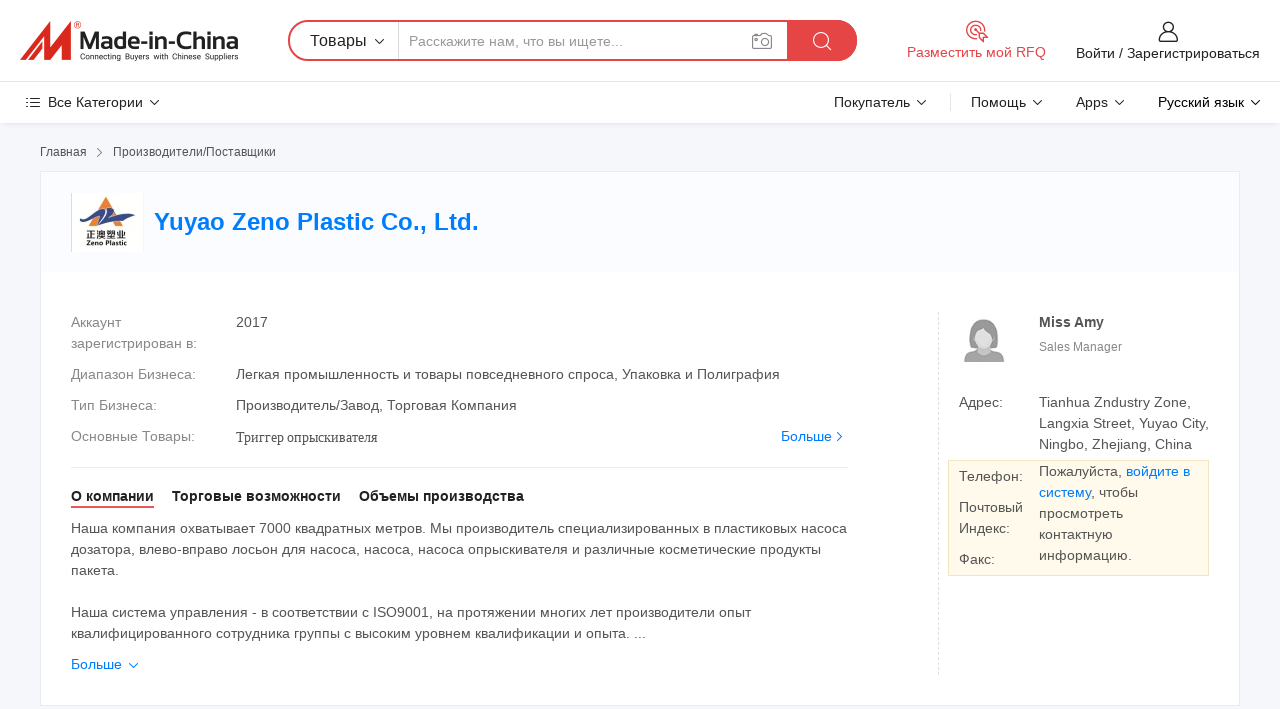

--- FILE ---
content_type: text/html;charset=UTF-8
request_url: https://ru.made-in-china.com/co_zenoplastic/
body_size: 28144
content:
<!DOCTYPE HTML>
<html lang="ru">
<head>
    <meta content="text/html; charset=utf-8" http-equiv="Content-Type" />
	<link rel="dns-prefetch" href="//www.micstatic.com">
    <link rel="dns-prefetch" href="//image.made-in-china.com">
    <link rel="dns-prefetch" href="//www.made-in-china.com">
    <link rel="dns-prefetch" href="//pylon.micstatic.com">
    <link rel="dns-prefetch" href="//expo.made-in-china.com">
    <link rel="dns-prefetch" href="//world.made-in-china.com">
    <link rel="dns-prefetch" href="//pic.made-in-china.com">
    <link rel="dns-prefetch" href="//fa.made-in-china.com">
    <meta http-equiv="X-UA-Compatible" content="IE=Edge, chrome=1" />
    <meta name="renderer" content="webkit" />
            <title>Китай Триггер опрыскивателя Производитель, Trigger Sprayer, Спусковой механизм опрыскивателя Поставщик - Yuyao Zeno Plastic Co., Ltd.</title>
            <meta name="Keywords" content="Yuyao Zeno Plastic Co., Ltd., Триггер опрыскивателя, Trigger Sprayer Поставщик, Спусковой механизм опрыскивателя" />
                        <meta name="Description" content="Китай Триггер опрыскивателя Поставщик, Trigger Sprayer, Спусковой механизм опрыскивателя Производители/Поставщики - Yuyao Zeno Plastic Co., Ltd." />
            <link rel="canonical" href="https://ru.made-in-china.com/co_zenoplastic/" />
    <link rel="stylesheet" type="text/css" href="https://www.micstatic.com/common/css/global_bdef139a.css" media="all">
    <link rel="stylesheet" type="text/css" href="https://www.micstatic.com/athena/css/free-2017/global_3facceee.css" media="all">
    <link rel="stylesheet" type="text/css" href="https://www.micstatic.com/common/js/assets/artDialog/2.0.0/skins/default_9d77dce2.css" />
        <link rel="stylesheet" href="https://www.micstatic.com/athena/css/free-2017/company_3b56ac59.css">
    <link rel="stylesheet" type="text/css" href="https://www.micstatic.com/common/future/core/style/future-pure_199380fc.css" media="all"/>
<link rel="stylesheet" type="text/css" href="https://www.micstatic.com/envo/css/9710-base/index_e09fd3d1.css" media="all"/>
    <link rel="stylesheet" type="text/css" href="https://www.micstatic.com/envo/css/userReaction/common_ab4c0cd2.css" media="all"/>
    <link rel="stylesheet" type="text/css" href="https://www.micstatic.com/envo/css/userReaction/noData_2d76d811.css" media="all"/>
    <link rel="stylesheet" type="text/css" href="https://www.micstatic.com/envo/reactionList/dist/reviewDisplay_d468f03c.css" media="all"/>
    <link rel="stylesheet" type="text/css" href="https://www.micstatic.com/envo/css/userReaction/picture-vo-new_5a441115.css" media="all"/>
    <!--[if IE]>
<script type="text/javascript" src="https://www.micstatic.com/common/js/libs/json2/json2_fad58c0e.js" charset="utf-8" ></script><![endif]-->
<script type="text/javascript" src="https://www.micstatic.com/common/js/libs/jquery_2ad57377.js" charset="utf-8" ></script><script type="text/javascript" src="https://www.micstatic.com/common/js/libs/class.0.3.2_2c7a4288.js" charset="utf-8" ></script><!-- Polyfill Code Begin --><script chaset="utf-8" type="text/javascript" src="https://www.micstatic.com/polyfill/polyfill-simplify_eb12d58d.js"></script><!-- Polyfill Code End --></head>
<body class="res-wrapper" probe-clarity="false" >
    <div style="position:absolute;top:0;left:0;width:1px;height:1px;overflow:hidden">
        <img src="//stat.made-in-china.com/event/rec.gif?type=0&data=%7B%22layout%22%3A%22-1%22%2C%22ct%22%3A%221%22%2C%22pos%22%3A0%2C%22random%22%3A%220%22%2C%22c%22%3A%221%22%2C%22clist%22%3A%5B%7B%22id%22%3A%221749135552%22%2C%22f%22%3A2%2C%22list%22%3A%5B%7B%22id%22%3A%221973027852%22%2C%22t%22%3A0%2C%22f%22%3A2%7D%2C%7B%22id%22%3A%221973411202%22%2C%22t%22%3A0%2C%22f%22%3A2%7D%2C%7B%22id%22%3A%221975343322%22%2C%22t%22%3A0%2C%22f%22%3A2%7D%5D%7D%2C%7B%22id%22%3A%22614214234%22%2C%22f%22%3A2%2C%22list%22%3A%5B%7B%22id%22%3A%22932193595%22%2C%22t%22%3A0%2C%22f%22%3A2%7D%2C%7B%22id%22%3A%221943609685%22%2C%22t%22%3A0%2C%22f%22%3A2%7D%2C%7B%22id%22%3A%22935323595%22%2C%22t%22%3A0%2C%22f%22%3A2%7D%5D%7D%2C%7B%22id%22%3A%22617043454%22%2C%22f%22%3A2%2C%22list%22%3A%5B%7B%22id%22%3A%221961630475%22%2C%22t%22%3A0%2C%22f%22%3A2%7D%2C%7B%22id%22%3A%221961632355%22%2C%22t%22%3A0%2C%22f%22%3A2%7D%2C%7B%22id%22%3A%221961632355%22%2C%22t%22%3A0%2C%22f%22%3A2%7D%5D%7D%2C%7B%22id%22%3A%22615953644%22%2C%22f%22%3A2%2C%22list%22%3A%5B%7B%22id%22%3A%22851417225%22%2C%22t%22%3A0%2C%22f%22%3A2%7D%2C%7B%22id%22%3A%22849080655%22%2C%22t%22%3A0%2C%22f%22%3A2%7D%2C%7B%22id%22%3A%22850739835%22%2C%22t%22%3A0%2C%22f%22%3A2%7D%5D%7D%2C%7B%22id%22%3A%22617059804%22%2C%22f%22%3A2%2C%22list%22%3A%5B%7B%22id%22%3A%221941238152%22%2C%22t%22%3A0%2C%22f%22%3A2%7D%2C%7B%22id%22%3A%221933731482%22%2C%22t%22%3A0%2C%22f%22%3A2%7D%2C%7B%22id%22%3A%221941014392%22%2C%22t%22%3A0%2C%22f%22%3A2%7D%5D%7D%5D%7D&st=1762871414819"/>
    </div>
    <input id="rfqClickData" type="hidden" value="type=2&data=%7B%22layout%22%3A%22-1%22%2C%22ct%22%3A%221%22%2C%22pos%22%3A0%2C%22random%22%3A%220%22%2C%22c%22%3A%221%22%7D&st=1762871414819&rfqc=1" />
    <input id="rootpath" type="hidden" value="" />
    <input type="hidden" id="loginUserName" value="zenoplastic"/>
    <input type="hidden" id="enHomeUrl" value="https://zenoplastic.en.made-in-china.com"/>
    <input type="hidden" id="pureFreeUrlType" value="false"/>
        <input type="hidden" id="contactUrlParam" value="?plant=ru&from=shrom&type=down&page=home">
    <div id="header" ></div>
<script>
    function headerMlanInit() {
        const funcName = 'headerMlan';
        const app = new window[funcName]({target: document.getElementById('header'), props: {props: {"pageType":18,"logoTitle":"Производители и поставщики","logoUrl":null,"base":{"buyerInfo":{"service":"Услуги","newUserGuide":"Гид для новичков","auditReport":"Audited Suppliers' Reports","meetSuppliers":"Meet Suppliers","onlineTrading":"Secured Trading Service","buyerCenter":"Центр покупателей","contactUs":"Связаться с Нами","search":"Поиск","prodDirectory":"Каталог Товаров","supplierDiscover":"Supplier Discover","sourcingRequest":"Разместить Запрос на Поставку","quickLinks":"Quick Links","myFavorites":"Мое Избранное","visitHistory":"История Браузера","buyer":"Покупатель","blog":"Бизнес-информация"},"supplierInfo":{"supplier":"Поставщик","joinAdvance":"加入高级会员","tradeServerMarket":"外贸服务市场","memberHome":"外贸e家","cloudExpo":"Smart Expo云展会","onlineTrade":"交易服务","internationalLogis":"国际物流","northAmericaBrandSailing":"北美全渠道出海","micDomesticTradeStation":"中国制造网内贸站"},"helpInfo":{"whyMic":"Why Made-in-China.com","auditSupplierWay":"Как мы проводим аудит поставщиков","securePaymentWay":"Как мы обеспечиваем оплату","submitComplaint":"Подать жалобу","contactUs":"Связаться с Нами","faq":"Вопросы-Ответы","help":"Помощь"},"appsInfo":{"downloadApp":"Скачать App!","forBuyer":"Для покупателя","forSupplier":"Для поставщика","exploreApp":"Исследовать эксклюзивные скидки в App","apps":"Apps"},"languages":[{"lanCode":0,"simpleName":"en","name":"English","value":"http://zenoplastic.en.made-in-china.com/co_zenoplastic/"},{"lanCode":5,"simpleName":"es","name":"Español","value":"https://es.made-in-china.com/co_zenoplastic/"},{"lanCode":4,"simpleName":"pt","name":"Português","value":"https://pt.made-in-china.com/co_zenoplastic/"},{"lanCode":2,"simpleName":"fr","name":"Français","value":"https://fr.made-in-china.com/co_zenoplastic/"},{"lanCode":3,"simpleName":"ru","name":"Русский язык","value":"https://ru.made-in-china.com/co_zenoplastic/"},{"lanCode":8,"simpleName":"it","name":"Italiano","value":"https://it.made-in-china.com/co_zenoplastic/"},{"lanCode":6,"simpleName":"de","name":"Deutsch","value":"https://de.made-in-china.com/co_zenoplastic/"},{"lanCode":7,"simpleName":"nl","name":"Nederlands","value":"https://nl.made-in-china.com/co_zenoplastic/"},{"lanCode":9,"simpleName":"sa","name":"العربية","value":"https://sa.made-in-china.com/co_zenoplastic/"},{"lanCode":11,"simpleName":"kr","name":"한국어","value":"https://kr.made-in-china.com/co_zenoplastic/"},{"lanCode":10,"simpleName":"jp","name":"日本語","value":"https://jp.made-in-china.com/co_zenoplastic/"},{"lanCode":12,"simpleName":"hi","name":"हिन्दी","value":"https://hi.made-in-china.com/co_zenoplastic/"},{"lanCode":13,"simpleName":"th","name":"ภาษาไทย","value":"https://th.made-in-china.com/co_zenoplastic/"},{"lanCode":14,"simpleName":"tr","name":"Türkçe","value":"https://tr.made-in-china.com/co_zenoplastic/"},{"lanCode":15,"simpleName":"vi","name":"Tiếng Việt","value":"https://vi.made-in-china.com/co_zenoplastic/"},{"lanCode":16,"simpleName":"id","name":"Bahasa Indonesia","value":"https://id.made-in-china.com/co_zenoplastic/"}],"showMlan":true,"showRules":false,"rules":"Rules","language":"ru","menu":"Меню","subTitle":null,"subTitleLink":null,"stickyInfo":null},"categoryRegion":{"categories":"Все Категории","categoryList":[{"name":"Сельское Хозяйство и Пища","value":"https://ru.made-in-china.com/category1_Agriculture-Food/Agriculture-Food_usssssssss.html","catCode":"1000000000"},{"name":"Одежда и Аксессуары","value":"https://ru.made-in-china.com/category1_Apparel-Accessories/Apparel-Accessories_uussssssss.html","catCode":"1100000000"},{"name":"Искусство и Ремесла","value":"https://ru.made-in-china.com/category1_Arts-Crafts/Arts-Crafts_uyssssssss.html","catCode":"1200000000"},{"name":"Автозапчасти и Аксессуары","value":"https://ru.made-in-china.com/category1_Auto-Motorcycle-Parts-Accessories/Auto-Motorcycle-Parts-Accessories_yossssssss.html","catCode":"2900000000"},{"name":"Сумки, Футляры и Коробки","value":"https://ru.made-in-china.com/category1_Bags-Cases-Boxes/Bags-Cases-Boxes_yhssssssss.html","catCode":"2600000000"},{"name":"Химическая Промышленность","value":"https://ru.made-in-china.com/category1_Chemicals/Chemicals_uissssssss.html","catCode":"1300000000"},{"name":"Компьютерные Товары","value":"https://ru.made-in-china.com/category1_Computer-Products/Computer-Products_iissssssss.html","catCode":"3300000000"},{"name":"Строительство и Отделка","value":"https://ru.made-in-china.com/category1_Construction-Decoration/Construction-Decoration_ugssssssss.html","catCode":"1500000000"},{"name":"Бытовая Электроника","value":"https://ru.made-in-china.com/category1_Consumer-Electronics/Consumer-Electronics_unssssssss.html","catCode":"1400000000"},{"name":"Электротехника и Электроника","value":"https://ru.made-in-china.com/category1_Electrical-Electronics/Electrical-Electronics_uhssssssss.html","catCode":"1600000000"},{"name":"Мебель","value":"https://ru.made-in-china.com/category1_Furniture/Furniture_yessssssss.html","catCode":"2700000000"},{"name":"Здоровье и Медицина","value":"https://ru.made-in-china.com/category1_Health-Medicine/Health-Medicine_uessssssss.html","catCode":"1700000000"},{"name":"Промышленное Оборудование и Компоненты","value":"https://ru.made-in-china.com/category1_Industrial-Equipment-Components/Industrial-Equipment-Components_inssssssss.html","catCode":"3400000000"},{"name":"Инструменты и Измерительные Приборы","value":"https://ru.made-in-china.com/category1_Instruments-Meters/Instruments-Meters_igssssssss.html","catCode":"3500000000"},{"name":"Легкая промышленность и товары повседневного спроса","value":"https://ru.made-in-china.com/category1_Light-Industry-Daily-Use/Light-Industry-Daily-Use_urssssssss.html","catCode":"1800000000"},{"name":"Светильники и Освещение","value":"https://ru.made-in-china.com/category1_Lights-Lighting/Lights-Lighting_isssssssss.html","catCode":"3000000000"},{"name":"Машины Для Производства и Обработки","value":"https://ru.made-in-china.com/category1_Manufacturing-Processing-Machinery/Manufacturing-Processing-Machinery_uossssssss.html","catCode":"1900000000"},{"name":"Металлургия, Полезные Ископаемые и Энергетика","value":"https://ru.made-in-china.com/category1_Metallurgy-Mineral-Energy/Metallurgy-Mineral-Energy_ysssssssss.html","catCode":"2000000000"},{"name":"Канцелярские Товары","value":"https://ru.made-in-china.com/category1_Office-Supplies/Office-Supplies_yrssssssss.html","catCode":"2800000000"},{"name":"Упаковка и Полиграфия","value":"https://ru.made-in-china.com/category1_Packaging-Printing/Packaging-Printing_ihssssssss.html","catCode":"3600000000"},{"name":"Безопасность и Защита","value":"https://ru.made-in-china.com/category1_Security-Protection/Security-Protection_ygssssssss.html","catCode":"2500000000"},{"name":"Услуги","value":"https://ru.made-in-china.com/category1_Service/Service_ynssssssss.html","catCode":"2400000000"},{"name":"Спортивные Товары и Отдых","value":"https://ru.made-in-china.com/category1_Sporting-Goods-Recreation/Sporting-Goods-Recreation_iussssssss.html","catCode":"3100000000"},{"name":"Текстиль","value":"https://ru.made-in-china.com/category1_Textile/Textile_yussssssss.html","catCode":"2100000000"},{"name":"Инструменты и Крепёжные Изделия","value":"https://ru.made-in-china.com/category1_Tools-Hardware/Tools-Hardware_iyssssssss.html","catCode":"3200000000"},{"name":"Игрушки","value":"https://ru.made-in-china.com/category1_Toys/Toys_yyssssssss.html","catCode":"2200000000"},{"name":"Транспорт","value":"https://ru.made-in-china.com/category1_Transportation/Transportation_yissssssss.html","catCode":"2300000000"}],"more":"Больше"},"searchRegion":{"show":false,"lookingFor":"Расскажите нам, что вы ищете...","homeUrl":"//ru.made-in-china.com","products":"Товары","suppliers":"Поставщики","auditedFactory":"Audited Factory","uploadImage":"Загрузить изображение","max20MbPerImage":"Максимум 20 МБ на изображение","yourRecentKeywords":"Ваши последние ключевые слова","clearHistory":"Очистить Историю","popularSearches":"Похожие Поиски","relatedSearches":"Больше","more":null,"maxSizeErrorMsg":"Загрузка не удалась. Максимальный размер изображения 20 МБ.","noNetworkErrorMsg":"Нет сетевого подключения. Пожалуйста, проверьте настройки сети и попробуйте снова.","uploadFailedErrorMsg":"Загрузка не удалась. Неверный формат изображения. Поддерживаемые форматы: JPG, PNG, BMP.","relatedList":null,"relatedTitle":null,"relatedTitleLink":null,"formParams":null,"mlanFormParams":{"keyword":null,"inputkeyword":null,"type":null,"currentTab":null,"currentPage":null,"currentCat":null,"currentRegion":null,"currentProp":null,"submitPageUrl":null,"parentCat":null,"otherSearch":null,"currentAllCatalogCodes":null,"sgsMembership":null,"memberLevel":null,"topOrder":null,"size":null,"more":"больше","less":"less","staticUrl50":null,"staticUrl10":null,"staticUrl30":null,"condition":"0","conditionParamsList":[{"condition":"0","conditionName":null,"action":"https://ru.made-in-china.com/quality-china-product/middleSearch","searchUrl":null,"inputPlaceholder":null},{"condition":"1","conditionName":null,"action":"/companySearch?keyword=#word#","searchUrl":null,"inputPlaceholder":null}]},"enterKeywordTips":"Введите ключевое слово по крайней мере для вашего поиска.","openMultiSearch":false},"frequentRegion":{"rfq":{"rfq":"Разместить мой RFQ","searchRfq":"Search RFQs","acquireRfqHover":"Расскажите нам, что вам нужно, и попробуйте простой способ получить цитаты !","searchRfqHover":"Discover quality RFQs and connect with big-budget buyers"},"account":{"account":"Аккаунт","signIn":"Войти","join":"Зарегистрироваться","newUser":"Новый Пользователь","joinFree":"Зарегистрироваться","or":"Или","socialLogin":"Нажимая «Зарегистрироваться», «Войти» или «Продолжить» с Facebook, Linkedin, Twitter, Google, %s, я принимаю %sUser Agreement%s и %sPrivacy Policy%s","message":"Сообщения","quotes":"Цитаты","orders":"Заказы","favorites":"Избранное","visitHistory":"История Браузера","postSourcingRequest":"Разместить Запрос на Поставку","hi":"Здравствуйте","signOut":"Выйти","manageProduct":"Управление Продуктами","editShowroom":"Редактировать выставочный зал","username":"","userType":null,"foreignIP":true,"currentYear":2025,"userAgreement":"Пользовательское соглашение","privacyPolicy":"Политика конфиденциальности"},"message":{"message":"Сообщения","signIn":"Войти","join":"Зарегистрироваться","newUser":"Новый Пользователь","joinFree":"Зарегистрироваться","viewNewMsg":"Sign in to view the new messages","inquiry":"Запросы","rfq":"RFQs","awaitingPayment":"Awaiting payments","chat":"Чат","awaitingQuotation":"Ожидание котировок"},"cart":{"cart":"Корзина запросов"}},"busiRegion":null,"previewRegion":null}}});
		const hoc=o=>(o.__proto__.$get=function(o){return this.$$.ctx[this.$$.props[o]]},o.__proto__.$getKeys=function(){return Object.keys(this.$$.props)},o.__proto__.$getProps=function(){return this.$get("props")},o.__proto__.$setProps=function(o){var t=this.$getKeys(),s={},p=this;t.forEach(function(o){s[o]=p.$get(o)}),s.props=Object.assign({},s.props,o),this.$set(s)},o.__proto__.$help=function(){console.log("\n            $set(props): void             | 设置props的值\n            $get(key: string): any        | 获取props指定key的值\n            $getKeys(): string[]          | 获取props所有key\n            $getProps(): any              | 获取props里key为props的值（适用nail）\n            $setProps(params: any): void  | 设置props里key为props的值（适用nail）\n            $on(ev, callback): func       | 添加事件监听，返回移除事件监听的函数\n            $destroy(): void              | 销毁组件并触发onDestroy事件\n        ")},o);
        window[`${funcName}Api`] = hoc(app);
    };
</script><script type="text/javascript" crossorigin="anonymous" onload="headerMlanInit()" src="https://www.micstatic.com/nail/pc/header-mlan_d55924f8.js"></script>    <div class="page">
        <div class="grid">
<div class="crumb">
    <span>
                    <a rel="nofollow" href="//ru.made-in-china.com/">
                    <span>Главная</span>
        </a>
    </span>
    <i class="micon">&#xe008;</i>
    <span>
                                  <a href="https://ru.made-in-china.com/html/category.html">
                            <span>Производители/Поставщики</span>
            </a>
            </span>
    </div>
<input type="hidden" id="sensor_pg_v" value="cid:pbkxmrylvAIc,tp:104,stp:10401,sst:free"/>
<input type="hidden" id="lan" value="ru">
<input type="hidden" name="lanCode" value="3">
<script class="J-mlan-config" type="text/data-lang" data-lang="ru">
    {
        "keywordRequired": "Введите ключевое слово по крайней мере для вашего поиска.",
        "ratingReviews": "Рейтинги и отзывы",
        "selectOptions": ["Топ Отзывы", "Самые Последние"],
        "overallReviews": {
            "title": "Все отзывы",
            "reviews": "Отзывы",
            "star": "Звезда"
        },
        "customerSatisfaction": {
            "title": "Удовлетворенность Клиентов",
            "response": "Обратная связь",
            "service": "Услуги",
            "quality": "Качество",
            "delivery": "Доставка"
        },
        "reviewDetails": {
            "title": "Подробности отзывов",
            "verifiedPurchase": "Подтвержденная покупка",
            "showPlace": {
                "publicShow": "Public show",
                "publicShowInProtection": "Public show (Protection period)",
                "onlyInVo": "Only show in VO"
            },
            "modified": "Modified"
        },
        "pager": {
            "goTo": "Перейти к",
            "page": "Страница",
            "next": "Следующий",
            "prev": "Предыдущий",
            "confirm": "Подтвердить"
        },
        "loadingTip": "Загрузка",
        "foldingReviews": "Посмотреть Складные Обзоры",
        "noInfoTemporarily": "Временно нет информации."
    }
</script><div class="page-com-detail-wrap">
    <div class="main-block page-com-detail-info" faw-module="contact_ds" faw-exposure ads-data="">
        <div class="com-top">
            <div class="com-act">
            </div>
            <div class="com-name">
                                    <div class="com-logo">
                        <img src="//www.micstatic.com/athena/img/transparent.png" data-original="//image.made-in-china.com/206f0j00UEtaKQQnBToc/Yuyao-Zeno-Plastic-Co-Ltd-.webp" alt="Yuyao Zeno Plastic Co., Ltd." title="Yuyao Zeno Plastic Co., Ltd."/>
                    </div>
                <div class="com-name-txt">
                    <table>
                        <tr>
                            <td>
                                <a href="https://ru.made-in-china.com/co_zenoplastic/">
                                    <h1>Yuyao Zeno Plastic Co., Ltd.</h1>
                                </a>
                            </td>
                        </tr>
                    </table>
                </div>
            </div>
        </div>
                        <div class="com-info-wp J-com-info-wp">
                    <div class="info-content">
                        <div class="person">
                            <div class="pic">
                                <div class="img-wp">
                                    <div class="img-cnt">
                                        <img height="65" width="65" src="//www.micstatic.com/athena/img/avatar-female.jpg" alt="Avatar">
                                    </div>
                                </div>
                            </div>
                            <div class="txt">
                                                                    <div class="name">Miss Amy</div>
                                                                                                    <div class="manager">Sales Manager</div>
                                                                                            </div>
                        </div>
                        <div class="info-cont-wp">
                                                            <div class="item">
                                    <div class="label">
                                        Адрес:
                                    </div>
                                    <div class="info">
                                        Tianhua Zndustry Zone, Langxia Street, Yuyao City, Ningbo, Zhejiang, China
                                    </div>
                                </div>
                                                            <div class="sign-wp">
                                    <div class="info-l">
                                        <div class="info-l-item">Телефон:</div>
                                        <div class="info-l-item">Почтовый Индекс:</div>
                                        <div class="info-l-item">Факс:</div>
                                    </div>
                                    <div class="info-r">
                                        <table>
                                            <tr>
                                                <td>
                                                    Пожалуйста, <a rel='nofollow' href='javascript:;' class='J-company-sign'>войдите в систему</a>, чтобы просмотреть контактную информацию.
                                                </td>
                                            </tr>
                                        </table>
                                    </div>
                                </div>
                                                    </div>
                    </div>
                    <div class="info-detal">
                        <div class="cnt">
                            <div class="item">
                                <div class="label">Аккаунт зарегистрирован в:</div>
                                <div class="info">2017</div>
                            </div>
                                                            <div class="item">
                                    <div class="label">Диапазон Бизнеса:</div>
                                    <div class="info">Легкая промышленность и товары повседневного спроса, Упаковка и Полиграфия</div>
                                </div>
                                                                                                                    <div class="item">
                                    <div class="label">Тип Бизнеса:</div>
                                    <div class="info">Производитель/Завод, Торговая Компания</div>
                                </div>
                                                                                        <div class="item">
                                    <div class="label">Основные Товары:</div>
                                    <div class="info info-new">
                                        <div class="gray-link-span">
                                            &#1058;&#1088;&#1080;&#1075;&#1075;&#1077;&#1088; &#1086;&#1087;&#1088;&#1099;&#1089;&#1082;&#1080;&#1074;&#1072;&#1090;&#1077;&#1083;&#1103;</div>
                                        <div class="more">
                                            <a href="https://ru.made-in-china.com/co_zenoplastic/product_group_s_s_1.html" target="_blank">Больше<i class="ob-icon icon-right"></i></a>
                                        </div>
                                    </div>
                                </div>
                                                    </div>
                        <div class="J-review-box overview-scores">
                                                                                                            </div>
                                                    <div class="desc">
                                <div class="desc-title J-tabs-title">
                                                                            <div class="tit active"><h2>О компании</h2></div>
                                                                                                                <div class="tit"><h2>Торговые возможности</h2></div>
                                                                                                                <div class="tit"><h2>Объемы производства</h2></div>
                                                                    </div>
                                                                    <div class="detail active J-tabs-detail">
                                        <div class="txt J-more-cnt">
                                            <div class="desc-part J-more-cnt-part">
                                                Наша компания охватывает 7000 квадратных метров. Мы производитель специализированных в пластиковых насоса дозатора, влево-вправо лосьон для насоса, насоса, насоса опрыскивателя и различные косметические продукты пакета.<br /><br />Наша система управления - в соответствии с ISO9001, на протяжении многих лет производители опыт квалифицированного сотрудника группы с высоким уровнем квалификации и опыта. ...
                                            </div>
                                                                                            <div class="desc-detail J-more-cnt-detail">
                                                    Наша компания охватывает 7000 квадратных метров. Мы производитель специализированных в пластиковых насоса дозатора, влево-вправо лосьон для насоса, насоса, насоса опрыскивателя и различные косметические продукты пакета.<br /><br />Наша система управления - в соответствии с ISO9001, на протяжении многих лет производители опыт квалифицированного сотрудника группы с высоким уровнем квалификации и опыта. Advanced automachines и оборудование улучшить наше время доставки, могут предоставить Вам высокое качество продукции.<br /><br />&quot;Инновации достигает будущего, качество - очень&quot;является нашей целью, мы искренне хотели бы сотрудничать с вами и откройте светлое будущее!
                                                </div>
                                                                                    </div>
                                                                                    <div class="more">
                                                <a href="javascript:void(0);" class="J-more">Больше <i class="micon">&#xe006;</i></a>
                                                <a href="javascript:void(0);" class="J-less" style="display: none;">Mеньше <i class="micon">&#xe007;</i></a>
                                            </div>
                                                                            </div>
                                                                                                    <div class="detail J-tabs-detail">
                                        <div class="sr-comProfile-infos no-yes ">
				<div class="sr-comProfile-item">
			<div class="sr-comProfile-label">Год Экспорта:</div>
			<div class="sr-comProfile-fields">2014-11-08</div>
		</div>
			<div class="sr-comProfile-item">
			<div class="sr-comProfile-label">Процент Экспорта:</div>
			<div class="sr-comProfile-fields">71%~90%</div>
		</div>
	</div>
                                    </div>
                                                                                                    <div class="detail J-tabs-detail">
                                        <div class="sr-comProfile-infos no-yes ">
			<div class="sr-comProfile-item">
			<div class="sr-comProfile-label">
				Адрес Завода:
			</div>
			<div class="sr-comProfile-fields">
				Tianhua Industry Zone, Langxia Street, Yuyao City, Ningbo, Zhejiang, China
			</div>
		</div>
			<div class="sr-comProfile-item">
			<div class="sr-comProfile-label">
				Количество Сотрудников НИОКР:
			</div>
			<div class="sr-comProfile-fields">
				Менее 5 Человеков
			</div>
		</div>
			<div class="sr-comProfile-item">
			<div class="sr-comProfile-label">Количество Производственных Линий:</div>
			<div class="sr-comProfile-fields">
				Above 10
			</div>
		</div>
			<div class="sr-comProfile-item">
			<div class="sr-comProfile-label">Годовой Объем Производства:</div>
			<div class="sr-comProfile-fields">
				1 Миллион Долларов США - 2,5 Миллиона Долларов США
			</div>
		</div>
			<div class="sr-comProfile-item">
			<div class="sr-comProfile-label">Ежегодный Выпуск Основных Товаров:</div>
			<div class="sr-comProfile-fields">
				<table class="table table-normal">
					<tr>
						<th>Наименование Товара</th>
						<th>Произведено Единиц (Предыдущий Год)</th>
					</tr>
											<tr>
							<td>lotion pump</td>
							<td>20000000 Куски</td>
						</tr>
									</table>
			</div>
		</div>
	</div>
                                    </div>
                                                            </div>
                                            </div>
                </div>
            </div>
            <div class="main-block product-block" faw-module="Recommendation">
            <div class="main-block-title">
                <a rel="nofollow" href="https://ru.made-in-china.com/co_zenoplastic/product_group_s_s_1.html" class="product-more">
                    Больше<i class="ob-icon icon-right"></i>
                </a>
                <h2>Список Товаров</h2>
            </div>
            <div class="main-block-wrap">
                <div class="prod-wrap">
											              <div class="prod-item" faw-exposure ads-data="pdid:WOfadIHEEKVv,pcid:pbkxmrylvAIc,a:1">
                  <div class="pic">
                      <div class="img-wp">
                          <div class="hv-align-inner">
                              <a href="https://ru.made-in-china.com/co_zenoplastic/product_Za-307-Trigger-Sprayer-of-28-400-28-410-28-415-with-Multiple-Use-Can-Be-Assembled_uoeunoegng.html" ads-data="st:8,pdid:WOfadIHEEKVv,pcid:pbkxmrylvAIc,a:1">
                                                                        <img src="//www.micstatic.com/athena/img/transparent.png" data-original="//image.made-in-china.com/2f1j00VFgimrOKGsbo/Za-307-Trigger-Sprayer-of-28-400-28-410-28-415-with-Multiple-Use-Can-Be-Assembled.jpg"
                                          alt="ZA-307 Триггер опрыскивателя 28/400 28/410 28/415 с многократным использованием Может быть собрана" title="ZA-307 Триггер опрыскивателя 28/400 28/410 28/415 с многократным использованием Может быть собрана">
                                                                </a>
                          </div>
                      </div>
                  </div>
                  <div class="sr-proList-txt">
                      <div class="sr-proList-name">
                          <a href="https://ru.made-in-china.com/co_zenoplastic/product_Za-307-Trigger-Sprayer-of-28-400-28-410-28-415-with-Multiple-Use-Can-Be-Assembled_uoeunoegng.html" title="ZA-307 Триггер опрыскивателя 28/400 28/410 28/415 с многократным использованием Может быть собрана" ads-data="st:1,pdid:WOfadIHEEKVv,pcid:pbkxmrylvAIc,a:1">
                              ZA-307 Триггер опрыскивателя 28/400 28/410 28/415 с многократным использованием Может быть собрана
                          </a>
                      </div>
                                                <div class="sr-proList-price" title="FOB цена: 0,06 $ / шт.">
                              <span class="sr-proList-unit">FOB цена:</span>
                              <span class="sr-proList-num">0,06 $</span>
                              <span class="">/ шт.</span>
                          </div>
                                                <div class="sr-proList-price" title="Минимальный Заказ: 10 000 Куски">
                              <span class="sr-proList-unit">Минимальный Заказ: </span>
                              10 000 Куски
                          </div>
                                          <a href="https://www.made-in-china.com/sendInquiry/prod_WOfadIHEEKVv_pbkxmrylvAIc.html?from=shrom&amp;page=home_spot&amp;plant=ru" target="_blank" class="btn sr-proList-btn" ads-data="st:5,pdid:WOfadIHEEKVv,pcid:pbkxmrylvAIc,a:1">Связаться Сейчас</a>
                  </div>
              </div>
																	              <div class="prod-item" faw-exposure ads-data="pdid:WFlaVyrHEUhB,pcid:pbkxmrylvAIc,a:2">
                  <div class="pic">
                      <div class="img-wp">
                          <div class="hv-align-inner">
                              <a href="https://ru.made-in-china.com/co_zenoplastic/product_50ml-Plastic-Bottle-for-Foam-Pump_uoynygegrg.html" ads-data="st:8,pdid:WFlaVyrHEUhB,pcid:pbkxmrylvAIc,a:2">
                                                                        <img src="//www.micstatic.com/athena/img/transparent.png" data-original="//image.made-in-china.com/2f1j00NcYWHlJdGnbk/50ml-Plastic-Bottle-for-Foam-Pump.jpg"
                                          alt="50мл пластмассовые бутылки для насоса подачи пены" title="50мл пластмассовые бутылки для насоса подачи пены">
                                                                </a>
                          </div>
                      </div>
                  </div>
                  <div class="sr-proList-txt">
                      <div class="sr-proList-name">
                          <a href="https://ru.made-in-china.com/co_zenoplastic/product_50ml-Plastic-Bottle-for-Foam-Pump_uoynygegrg.html" title="50мл пластмассовые бутылки для насоса подачи пены" ads-data="st:1,pdid:WFlaVyrHEUhB,pcid:pbkxmrylvAIc,a:2">
                              50мл пластмассовые бутылки для насоса подачи пены
                          </a>
                      </div>
                                                <div class="sr-proList-price" title="FOB цена: 0,11-0,13 $ / шт.">
                              <span class="sr-proList-unit">FOB цена:</span>
                              <span class="sr-proList-num">0,11-0,13 $</span>
                              <span class="">/ шт.</span>
                          </div>
                                                <div class="sr-proList-price" title="Минимальный Заказ: 10 000 Куски">
                              <span class="sr-proList-unit">Минимальный Заказ: </span>
                              10 000 Куски
                          </div>
                                          <a href="https://www.made-in-china.com/sendInquiry/prod_WFlaVyrHEUhB_pbkxmrylvAIc.html?from=shrom&amp;page=home_spot&amp;plant=ru" target="_blank" class="btn sr-proList-btn" ads-data="st:5,pdid:WFlaVyrHEUhB,pcid:pbkxmrylvAIc,a:2">Связаться Сейчас</a>
                  </div>
              </div>
																	              <div class="prod-item" faw-exposure ads-data="pdid:ojaJAdOYZkhz,pcid:pbkxmrylvAIc,a:3">
                  <div class="pic">
                      <div class="img-wp">
                          <div class="hv-align-inner">
                              <a href="https://ru.made-in-china.com/co_zenoplastic/product_Trigger-Sprayer-for-Kitchen-Cleaning-Sprayer_rguouihog.html" ads-data="st:8,pdid:ojaJAdOYZkhz,pcid:pbkxmrylvAIc,a:3">
                                                                        <img src="//www.micstatic.com/athena/img/transparent.png" data-original="//image.made-in-china.com/2f1j00LGhRTgeqsCoV/Trigger-Sprayer-for-Kitchen-Cleaning-Sprayer.jpg"
                                          alt="Опрыскиватель для воспламенения кухня очистка опрыскивателя" title="Опрыскиватель для воспламенения кухня очистка опрыскивателя">
                                                                </a>
                          </div>
                      </div>
                  </div>
                  <div class="sr-proList-txt">
                      <div class="sr-proList-name">
                          <a href="https://ru.made-in-china.com/co_zenoplastic/product_Trigger-Sprayer-for-Kitchen-Cleaning-Sprayer_rguouihog.html" title="Опрыскиватель для воспламенения кухня очистка опрыскивателя" ads-data="st:1,pdid:ojaJAdOYZkhz,pcid:pbkxmrylvAIc,a:3">
                              Опрыскиватель для воспламенения кухня очистка опрыскивателя
                          </a>
                      </div>
                                                <div class="sr-proList-price" title="FOB цена: 0,055-0,07 $ / шт.">
                              <span class="sr-proList-unit">FOB цена:</span>
                              <span class="sr-proList-num">0,055-0,07 $</span>
                              <span class="">/ шт.</span>
                          </div>
                                                <div class="sr-proList-price" title="Минимальный Заказ: 10 000 Куски">
                              <span class="sr-proList-unit">Минимальный Заказ: </span>
                              10 000 Куски
                          </div>
                                          <a href="https://www.made-in-china.com/sendInquiry/prod_ojaJAdOYZkhz_pbkxmrylvAIc.html?from=shrom&amp;page=home_spot&amp;plant=ru" target="_blank" class="btn sr-proList-btn" ads-data="st:5,pdid:ojaJAdOYZkhz,pcid:pbkxmrylvAIc,a:3">Связаться Сейчас</a>
                  </div>
              </div>
																	              <div class="prod-item" faw-exposure ads-data="pdid:ksGJRwnWaVca,pcid:pbkxmrylvAIc,a:4">
                  <div class="pic">
                      <div class="img-wp">
                          <div class="hv-align-inner">
                              <a href="https://ru.made-in-china.com/co_zenoplastic/product_24mm-Wholesale-Black-Lotion-Pump-for-Washing_rgusyugog.html" ads-data="st:8,pdid:ksGJRwnWaVca,pcid:pbkxmrylvAIc,a:4">
                                                                        <img src="//www.micstatic.com/athena/img/transparent.png" data-original="//image.made-in-china.com/2f1j00CUJRyfGcHoqY/24mm-Wholesale-Black-Lotion-Pump-for-Washing.jpg"
                                          alt="24мм оптовая торговля черным лосьон для промывки насоса" title="24мм оптовая торговля черным лосьон для промывки насоса">
                                                                </a>
                          </div>
                      </div>
                  </div>
                  <div class="sr-proList-txt">
                      <div class="sr-proList-name">
                          <a href="https://ru.made-in-china.com/co_zenoplastic/product_24mm-Wholesale-Black-Lotion-Pump-for-Washing_rgusyugog.html" title="24мм оптовая торговля черным лосьон для промывки насоса" ads-data="st:1,pdid:ksGJRwnWaVca,pcid:pbkxmrylvAIc,a:4">
                              24мм оптовая торговля черным лосьон для промывки насоса
                          </a>
                      </div>
                                                <div class="sr-proList-price" title="FOB цена: 0,047-0,13 $ / шт.">
                              <span class="sr-proList-unit">FOB цена:</span>
                              <span class="sr-proList-num">0,047-0,13 $</span>
                              <span class="">/ шт.</span>
                          </div>
                                                <div class="sr-proList-price" title="Минимальный Заказ: 10 000 Куски">
                              <span class="sr-proList-unit">Минимальный Заказ: </span>
                              10 000 Куски
                          </div>
                                          <a href="https://www.made-in-china.com/sendInquiry/prod_ksGJRwnWaVca_pbkxmrylvAIc.html?from=shrom&amp;page=home_spot&amp;plant=ru" target="_blank" class="btn sr-proList-btn" ads-data="st:5,pdid:ksGJRwnWaVca,pcid:pbkxmrylvAIc,a:4">Связаться Сейчас</a>
                  </div>
              </div>
																	              <div class="prod-item" faw-exposure ads-data="pdid:UNmxrvlynhVw,pcid:pbkxmrylvAIc,a:5">
                  <div class="pic">
                      <div class="img-wp">
                          <div class="hv-align-inner">
                              <a href="https://ru.made-in-china.com/co_zenoplastic/product_28mm-400-410-415-Plastic-Mini-Hand-Trigger-Sprayer-for-Household_rgsnyoyeg.html" ads-data="st:8,pdid:UNmxrvlynhVw,pcid:pbkxmrylvAIc,a:5">
                                                                        <img src="//www.micstatic.com/athena/img/transparent.png" data-original="//image.made-in-china.com/2f1j00FYcRlesbZqoE/28mm-400-410-415-Plastic-Mini-Hand-Trigger-Sprayer-for-Household.jpg"
                                          alt="28мм 400 410 415 пластиковый мини ручной опрыскиватель триггера для домашних хозяйств" title="28мм 400 410 415 пластиковый мини ручной опрыскиватель триггера для домашних хозяйств">
                                                                </a>
                          </div>
                      </div>
                  </div>
                  <div class="sr-proList-txt">
                      <div class="sr-proList-name">
                          <a href="https://ru.made-in-china.com/co_zenoplastic/product_28mm-400-410-415-Plastic-Mini-Hand-Trigger-Sprayer-for-Household_rgsnyoyeg.html" title="28мм 400 410 415 пластиковый мини ручной опрыскиватель триггера для домашних хозяйств" ads-data="st:1,pdid:UNmxrvlynhVw,pcid:pbkxmrylvAIc,a:5">
                              28мм 400 410 415 пластиковый мини ручной опрыскиватель триггера для домашних хозяйств
                          </a>
                      </div>
                                                <div class="sr-proList-price" title="FOB цена: 0,055-0,07 $ / шт.">
                              <span class="sr-proList-unit">FOB цена:</span>
                              <span class="sr-proList-num">0,055-0,07 $</span>
                              <span class="">/ шт.</span>
                          </div>
                                                <div class="sr-proList-price" title="Минимальный Заказ: 10 000 Куски">
                              <span class="sr-proList-unit">Минимальный Заказ: </span>
                              10 000 Куски
                          </div>
                                          <a href="https://www.made-in-china.com/sendInquiry/prod_UNmxrvlynhVw_pbkxmrylvAIc.html?from=shrom&amp;page=home_spot&amp;plant=ru" target="_blank" class="btn sr-proList-btn" ads-data="st:5,pdid:UNmxrvlynhVw,pcid:pbkxmrylvAIc,a:5">Связаться Сейчас</a>
                  </div>
              </div>
																	              <div class="prod-item" faw-exposure ads-data="pdid:EyWJnGjYslkV,pcid:pbkxmrylvAIc,a:6">
                  <div class="pic">
                      <div class="img-wp">
                          <div class="hv-align-inner">
                              <a href="https://ru.made-in-china.com/co_zenoplastic/product_20mm-None-Spill-Mini-Pump-Sprayer-for-Gardening-with-Good-Spray-Mist_rngrsgsug.html" ads-data="st:8,pdid:EyWJnGjYslkV,pcid:pbkxmrylvAIc,a:6">
                                                                        <img src="//www.micstatic.com/athena/img/transparent.png" data-original="//image.made-in-china.com/2f1j00UGdYAkEIJrqL/20mm-None-Spill-Mini-Pump-Sprayer-for-Gardening-with-Good-Spray-Mist.jpg"
                                          alt="20мм мини-None-Spill насоса опрыскивателя для огородничества с хорошим распыляйте влагу" title="20мм мини-None-Spill насоса опрыскивателя для огородничества с хорошим распыляйте влагу">
                                                                </a>
                          </div>
                      </div>
                  </div>
                  <div class="sr-proList-txt">
                      <div class="sr-proList-name">
                          <a href="https://ru.made-in-china.com/co_zenoplastic/product_20mm-None-Spill-Mini-Pump-Sprayer-for-Gardening-with-Good-Spray-Mist_rngrsgsug.html" title="20мм мини-None-Spill насоса опрыскивателя для огородничества с хорошим распыляйте влагу" ads-data="st:1,pdid:EyWJnGjYslkV,pcid:pbkxmrylvAIc,a:6">
                              20мм мини-None-Spill насоса опрыскивателя для огородничества с хорошим распыляйте влагу
                          </a>
                      </div>
                                                <div class="sr-proList-price" title="FOB цена: 0,045-0,06 $ / шт.">
                              <span class="sr-proList-unit">FOB цена:</span>
                              <span class="sr-proList-num">0,045-0,06 $</span>
                              <span class="">/ шт.</span>
                          </div>
                                                <div class="sr-proList-price" title="Минимальный Заказ: 10 000 Куски">
                              <span class="sr-proList-unit">Минимальный Заказ: </span>
                              10 000 Куски
                          </div>
                                          <a href="https://www.made-in-china.com/sendInquiry/prod_EyWJnGjYslkV_pbkxmrylvAIc.html?from=shrom&amp;page=home_spot&amp;plant=ru" target="_blank" class="btn sr-proList-btn" ads-data="st:5,pdid:EyWJnGjYslkV,pcid:pbkxmrylvAIc,a:6">Связаться Сейчас</a>
                  </div>
              </div>
																	              <div class="prod-item" faw-exposure ads-data="pdid:gEmYPCeTmUcn,pcid:pbkxmrylvAIc,a:7">
                  <div class="pic">
                      <div class="img-wp">
                          <div class="hv-align-inner">
                              <a href="https://ru.made-in-china.com/co_zenoplastic/product_Small-Plastic-Spray-Nozzle-20mm-24mm-28mm-Black-Mini-Trigger-Sprayer-with-Left-Right-Lock_ysyshisirg.html" ads-data="st:8,pdid:gEmYPCeTmUcn,pcid:pbkxmrylvAIc,a:7">
                                                                        <img src="//www.micstatic.com/athena/img/transparent.png" data-original="//image.made-in-china.com/2f1j00yGuckwEUbjog/Small-Plastic-Spray-Nozzle-20mm-24mm-28mm-Black-Mini-Trigger-Sprayer-with-Left-Right-Lock.jpg"
                                          alt="Небольшая пластиковая форсунка распыления 20 мм 24 мм 28 мм мини-черного цвета цепи воспламенения опрыскивателя с левого крайнего правого положения" title="Небольшая пластиковая форсунка распыления 20 мм 24 мм 28 мм мини-черного цвета цепи воспламенения опрыскивателя с левого крайнего правого положения">
                                                                </a>
                          </div>
                      </div>
                  </div>
                  <div class="sr-proList-txt">
                      <div class="sr-proList-name">
                          <a href="https://ru.made-in-china.com/co_zenoplastic/product_Small-Plastic-Spray-Nozzle-20mm-24mm-28mm-Black-Mini-Trigger-Sprayer-with-Left-Right-Lock_ysyshisirg.html" title="Небольшая пластиковая форсунка распыления 20 мм 24 мм 28 мм мини-черного цвета цепи воспламенения опрыскивателя с левого крайнего правого положения" ads-data="st:1,pdid:gEmYPCeTmUcn,pcid:pbkxmrylvAIc,a:7">
                              Небольшая пластиковая форсунка распыления 20 мм 24 мм 28 мм мини-черного цвета цепи воспламенения опрыскивателя с левого крайнего правого положения
                          </a>
                      </div>
                                                <div class="sr-proList-price" title="FOB цена: 0,1-0,13 $ / шт.">
                              <span class="sr-proList-unit">FOB цена:</span>
                              <span class="sr-proList-num">0,1-0,13 $</span>
                              <span class="">/ шт.</span>
                          </div>
                                                <div class="sr-proList-price" title="Минимальный Заказ: 10 000 Куски">
                              <span class="sr-proList-unit">Минимальный Заказ: </span>
                              10 000 Куски
                          </div>
                                          <a href="https://www.made-in-china.com/sendInquiry/prod_gEmYPCeTmUcn_pbkxmrylvAIc.html?from=shrom&amp;page=home_spot&amp;plant=ru" target="_blank" class="btn sr-proList-btn" ads-data="st:5,pdid:gEmYPCeTmUcn,pcid:pbkxmrylvAIc,a:7">Связаться Сейчас</a>
                  </div>
              </div>
																	              <div class="prod-item" faw-exposure ads-data="pdid:syfQtEOggWhz,pcid:pbkxmrylvAIc,a:8">
                  <div class="pic">
                      <div class="img-wp">
                          <div class="hv-align-inner">
                              <a href="https://ru.made-in-china.com/co_zenoplastic/product_All-Plastic-Material-Trigger-Sprayer_rguouirsg.html" ads-data="st:8,pdid:syfQtEOggWhz,pcid:pbkxmrylvAIc,a:8">
                                                                        <img src="//www.micstatic.com/athena/img/transparent.png" data-original="//image.made-in-china.com/2f1j00rRifazChvBoc/All-Plastic-Material-Trigger-Sprayer.jpg"
                                          alt="Все цепи воспламенения из пластмассовых материалов опрыскиватель" title="Все цепи воспламенения из пластмассовых материалов опрыскиватель">
                                                                </a>
                          </div>
                      </div>
                  </div>
                  <div class="sr-proList-txt">
                      <div class="sr-proList-name">
                          <a href="https://ru.made-in-china.com/co_zenoplastic/product_All-Plastic-Material-Trigger-Sprayer_rguouirsg.html" title="Все цепи воспламенения из пластмассовых материалов опрыскиватель" ads-data="st:1,pdid:syfQtEOggWhz,pcid:pbkxmrylvAIc,a:8">
                              Все цепи воспламенения из пластмассовых материалов опрыскиватель
                          </a>
                      </div>
                                                <div class="sr-proList-price" title="FOB цена: 0,055-0,07 $ / шт.">
                              <span class="sr-proList-unit">FOB цена:</span>
                              <span class="sr-proList-num">0,055-0,07 $</span>
                              <span class="">/ шт.</span>
                          </div>
                                                <div class="sr-proList-price" title="Минимальный Заказ: 10 000 Куски">
                              <span class="sr-proList-unit">Минимальный Заказ: </span>
                              10 000 Куски
                          </div>
                                          <a href="https://www.made-in-china.com/sendInquiry/prod_syfQtEOggWhz_pbkxmrylvAIc.html?from=shrom&amp;page=home_spot&amp;plant=ru" target="_blank" class="btn sr-proList-btn" ads-data="st:5,pdid:syfQtEOggWhz,pcid:pbkxmrylvAIc,a:8">Связаться Сейчас</a>
                  </div>
              </div>
																	              <div class="prod-item" faw-exposure ads-data="pdid:XyfERDmPqkWt,pcid:pbkxmrylvAIc,a:9">
                  <div class="pic">
                      <div class="img-wp">
                          <div class="hv-align-inner">
                              <a href="https://ru.made-in-china.com/co_zenoplastic/product_24mm-Wholesale-Green-Color-Lotion-Pump-for-Cleaning_rgusyueng.html" ads-data="st:8,pdid:XyfERDmPqkWt,pcid:pbkxmrylvAIc,a:9">
                                                                        <img src="//www.micstatic.com/athena/img/transparent.png" data-original="//image.made-in-china.com/2f1j00bYJRnhUrHckz/24mm-Wholesale-Green-Color-Lotion-Pump-for-Cleaning.jpg"
                                          alt="24мм оптовой зеленый цвет лосьон для очистки насоса" title="24мм оптовой зеленый цвет лосьон для очистки насоса">
                                                                </a>
                          </div>
                      </div>
                  </div>
                  <div class="sr-proList-txt">
                      <div class="sr-proList-name">
                          <a href="https://ru.made-in-china.com/co_zenoplastic/product_24mm-Wholesale-Green-Color-Lotion-Pump-for-Cleaning_rgusyueng.html" title="24мм оптовой зеленый цвет лосьон для очистки насоса" ads-data="st:1,pdid:XyfERDmPqkWt,pcid:pbkxmrylvAIc,a:9">
                              24мм оптовой зеленый цвет лосьон для очистки насоса
                          </a>
                      </div>
                                                <div class="sr-proList-price" title="FOB цена: 0,047-0,13 $ / шт.">
                              <span class="sr-proList-unit">FOB цена:</span>
                              <span class="sr-proList-num">0,047-0,13 $</span>
                              <span class="">/ шт.</span>
                          </div>
                                                <div class="sr-proList-price" title="Минимальный Заказ: 10 000 Куски">
                              <span class="sr-proList-unit">Минимальный Заказ: </span>
                              10 000 Куски
                          </div>
                                          <a href="https://www.made-in-china.com/sendInquiry/prod_XyfERDmPqkWt_pbkxmrylvAIc.html?from=shrom&amp;page=home_spot&amp;plant=ru" target="_blank" class="btn sr-proList-btn" ads-data="st:5,pdid:XyfERDmPqkWt,pcid:pbkxmrylvAIc,a:9">Связаться Сейчас</a>
                  </div>
              </div>
																	              <div class="prod-item" faw-exposure ads-data="pdid:WsJmrdDYZhVF,pcid:pbkxmrylvAIc,a:10">
                  <div class="pic">
                      <div class="img-wp">
                          <div class="hv-align-inner">
                              <a href="https://ru.made-in-china.com/co_zenoplastic/product_Fancy-28-410-Garden-Plastic-Trigger-Sprayer-Wany-Way-Special-Use_rgsnyogog.html" ads-data="st:8,pdid:WsJmrdDYZhVF,pcid:pbkxmrylvAIc,a:10">
                                                                        <img src="//www.micstatic.com/athena/img/transparent.png" data-original="//image.made-in-china.com/2f1j00IRbYlMSWHcku/Fancy-28-410-Garden-Plastic-Trigger-Sprayer-Wany-Way-Special-Use.jpg"
                                          alt="Фантазии 28/410 сад пластиковые триггер Wany опрыскивателя путем использования" title="Фантазии 28/410 сад пластиковые триггер Wany опрыскивателя путем использования">
                                                                </a>
                          </div>
                      </div>
                  </div>
                  <div class="sr-proList-txt">
                      <div class="sr-proList-name">
                          <a href="https://ru.made-in-china.com/co_zenoplastic/product_Fancy-28-410-Garden-Plastic-Trigger-Sprayer-Wany-Way-Special-Use_rgsnyogog.html" title="Фантазии 28/410 сад пластиковые триггер Wany опрыскивателя путем использования" ads-data="st:1,pdid:WsJmrdDYZhVF,pcid:pbkxmrylvAIc,a:10">
                              Фантазии 28/410 сад пластиковые триггер Wany опрыскивателя путем использования
                          </a>
                      </div>
                                                <div class="sr-proList-price" title="FOB цена: 0,055-0,07 $ / шт.">
                              <span class="sr-proList-unit">FOB цена:</span>
                              <span class="sr-proList-num">0,055-0,07 $</span>
                              <span class="">/ шт.</span>
                          </div>
                                                <div class="sr-proList-price" title="Минимальный Заказ: 10 000 Куски">
                              <span class="sr-proList-unit">Минимальный Заказ: </span>
                              10 000 Куски
                          </div>
                                          <a href="https://www.made-in-china.com/sendInquiry/prod_WsJmrdDYZhVF_pbkxmrylvAIc.html?from=shrom&amp;page=home_spot&amp;plant=ru" target="_blank" class="btn sr-proList-btn" ads-data="st:5,pdid:WsJmrdDYZhVF,pcid:pbkxmrylvAIc,a:10">Связаться Сейчас</a>
                  </div>
              </div>
											                </div>
            </div>
        </div>
            <div class="main-block you-might-like" faw-module="YML_supplier">
            <div class="main-block-title">
                                    <h2>Подборка поставщиков для Вас</h2>
                            </div>
            <div class="main-block-wrap">
                                    <div class="supplier-item">
                                                    <div class="supplier-prod">
                                                                    <div class="prod-item" faw-exposure ads-data="pdid:jwztRkxPXKpv,pcid:VvdTuWaGgIYc,aid:iyvawCWjiDlN,ads_srv_tp:ad_enhance,a:1">
                                        <div class="pic">
                                            <div class="img-wp">
                                                <div class="img-cnt">
                                                    <a href="https://ru.made-in-china.com/co_junfuhydraulic/product_Good-Parts-Hyva-Hydraulic-Gear-Pump-for-Dump-Truck-Trailer_uoeisyergy.html" class="J-ads-data"
                                                       ads-data="st:8,pdid:jwztRkxPXKpv,aid:iyvawCWjiDlN,pcid:VvdTuWaGgIYc,ads_srv_tp:ad_enhance,a:1">
                                                                                                                    <img src="//www.micstatic.com/athena/img/transparent.png" data-original="//image.made-in-china.com/2f1j00OyWlBTtEaNrQ/Good-Parts-Hyva-Hydraulic-Gear-Pump-for-Dump-Truck-Trailer.jpg"
                                                                 alt="Хорошие части гидравлического насоса Хйва для самосвала прицепа" title="Хорошие части гидравлического насоса Хйва для самосвала прицепа">
                                                                                                            </a>
                                                </div>
                                            </div>
                                        </div>
                                        <div class="txt">
                                            <div class="title">
                                                <a href="https://ru.made-in-china.com/co_junfuhydraulic/product_Good-Parts-Hyva-Hydraulic-Gear-Pump-for-Dump-Truck-Trailer_uoeisyergy.html" title="Хорошие части гидравлического насоса Хйва для самосвала прицепа"
                                                   class="J-ads-data" ads-data="st:2,pdid:jwztRkxPXKpv,aid:iyvawCWjiDlN,pcid:VvdTuWaGgIYc,ads_srv_tp:ad_enhance,a:1">
                                                    Хорошие части гидравлического насоса Хйва для самосвала прицепа
                                                </a>
                                            </div>
                                            <div class="act">
                                                <a href="//www.made-in-china.com/sendInquiry/prod_jwztRkxPXKpv_VvdTuWaGgIYc.html?plant=ru&from=shrom&type=down&page=home" target="_blank" rel="nofollow" class="btn btn-small btn-inquiry"
                                                   ads-data="st:24,pdid:jwztRkxPXKpv,aid:iyvawCWjiDlN,pcid:VvdTuWaGgIYc,ads_srv_tp:ad_enhance,a:1">
                                                    Связаться Сейчас </a>
                                            </div>
                                        </div>
                                    </div>
                                                                    <div class="prod-item" faw-exposure ads-data="pdid:pZuafEDcVBrT,pcid:VvdTuWaGgIYc,aid:iyvawCWjiDlN,ads_srv_tp:ad_enhance,a:2">
                                        <div class="pic">
                                            <div class="img-wp">
                                                <div class="img-cnt">
                                                    <a href="https://ru.made-in-china.com/co_junfuhydraulic/product_Good-Quality-Jf-Hydraulic-Gear-Pump-for-Tipper-Dump-Truck_uoeinuuysy.html" class="J-ads-data"
                                                       ads-data="st:8,pdid:pZuafEDcVBrT,aid:iyvawCWjiDlN,pcid:VvdTuWaGgIYc,ads_srv_tp:ad_enhance,a:2">
                                                                                                                    <img src="//www.micstatic.com/athena/img/transparent.png" data-original="//image.made-in-china.com/2f1j00iNyVocnGQwge/Good-Quality-Jf-Hydraulic-Gear-Pump-for-Tipper-Dump-Truck.jpg"
                                                                 alt="Хороший качественный гидравлический шестеренчатый насос для самосвала" title="Хороший качественный гидравлический шестеренчатый насос для самосвала">
                                                                                                            </a>
                                                </div>
                                            </div>
                                        </div>
                                        <div class="txt">
                                            <div class="title">
                                                <a href="https://ru.made-in-china.com/co_junfuhydraulic/product_Good-Quality-Jf-Hydraulic-Gear-Pump-for-Tipper-Dump-Truck_uoeinuuysy.html" title="Хороший качественный гидравлический шестеренчатый насос для самосвала"
                                                   class="J-ads-data" ads-data="st:2,pdid:pZuafEDcVBrT,aid:iyvawCWjiDlN,pcid:VvdTuWaGgIYc,ads_srv_tp:ad_enhance,a:2">
                                                    Хороший качественный гидравлический шестеренчатый насос для самосвала
                                                </a>
                                            </div>
                                            <div class="act">
                                                <a href="//www.made-in-china.com/sendInquiry/prod_pZuafEDcVBrT_VvdTuWaGgIYc.html?plant=ru&from=shrom&type=down&page=home" target="_blank" rel="nofollow" class="btn btn-small btn-inquiry"
                                                   ads-data="st:24,pdid:pZuafEDcVBrT,aid:iyvawCWjiDlN,pcid:VvdTuWaGgIYc,ads_srv_tp:ad_enhance,a:2">
                                                    Связаться Сейчас </a>
                                            </div>
                                        </div>
                                    </div>
                                                                    <div class="prod-item" faw-exposure ads-data="pdid:gFcfIruUaXpP,pcid:VvdTuWaGgIYc,aid:iyvawCWjiDlN,ads_srv_tp:ad_enhance,a:3">
                                        <div class="pic">
                                            <div class="img-wp">
                                                <div class="img-cnt">
                                                    <a href="https://ru.made-in-china.com/co_junfuhydraulic/product_Aluminum-Alloy-Hyva-Series-Hydraulic-Gear-Pump-for-Dump-Truck_uoeginiiyy.html" class="J-ads-data"
                                                       ads-data="st:8,pdid:gFcfIruUaXpP,aid:iyvawCWjiDlN,pcid:VvdTuWaGgIYc,ads_srv_tp:ad_enhance,a:3">
                                                                                                                    <img src="//www.micstatic.com/athena/img/transparent.png" data-original="//image.made-in-china.com/2f1j00BwUWiTZGgYpK/Aluminum-Alloy-Hyva-Series-Hydraulic-Gear-Pump-for-Dump-Truck.jpg"
                                                                 alt="Гидравлический шестеренчатый насос из алюминиевого сплава серии Hyva для самосвала" title="Гидравлический шестеренчатый насос из алюминиевого сплава серии Hyva для самосвала">
                                                                                                            </a>
                                                </div>
                                            </div>
                                        </div>
                                        <div class="txt">
                                            <div class="title">
                                                <a href="https://ru.made-in-china.com/co_junfuhydraulic/product_Aluminum-Alloy-Hyva-Series-Hydraulic-Gear-Pump-for-Dump-Truck_uoeginiiyy.html" title="Гидравлический шестеренчатый насос из алюминиевого сплава серии Hyva для самосвала"
                                                   class="J-ads-data" ads-data="st:2,pdid:gFcfIruUaXpP,aid:iyvawCWjiDlN,pcid:VvdTuWaGgIYc,ads_srv_tp:ad_enhance,a:3">
                                                    Гидравлический шестеренчатый насос из алюминиевого сплава серии Hyva для самосвала
                                                </a>
                                            </div>
                                            <div class="act">
                                                <a href="//www.made-in-china.com/sendInquiry/prod_gFcfIruUaXpP_VvdTuWaGgIYc.html?plant=ru&from=shrom&type=down&page=home" target="_blank" rel="nofollow" class="btn btn-small btn-inquiry"
                                                   ads-data="st:24,pdid:gFcfIruUaXpP,aid:iyvawCWjiDlN,pcid:VvdTuWaGgIYc,ads_srv_tp:ad_enhance,a:3">
                                                    Связаться Сейчас </a>
                                            </div>
                                        </div>
                                    </div>
                                                            </div>
                                                <div class="supplier-info">
                            <div class="supplier-name">
                                                                <a href="https://ru.made-in-china.com/co_junfuhydraulic/" class="J-ads-data" ads-data="st:3,pcid:VvdTuWaGgIYc,a:1,aid:iyvawCWjiDlN,ads_srv_tp:ad_enhance">Shandong Junfu Hydraulic Technology Co., Ltd.</a>
                            </div>
                            <div class="supplier-memb">
                                                                    <div class="auth">
                                        <span class="auth-gold-span">
                                            <img width="16" class="auth-icon" src="//www.micstatic.com/athena/img/transparent.png" data-original="https://www.micstatic.com/common/img/icon-new/diamond_32.png?_v=1762412490206" alt="China Supplier - Diamond Member">Бриллиантовое Членство </span>
                                    </div>
                                                                                                    <div class="auth">
                                        <div class="as-logo shop-sign__as" reportUsable="reportUsable">
                                                <input type="hidden" value="VvdTuWaGgIYc">
                                                <a href="https://ru.made-in-china.com/co_junfuhydraulic/company_info.html" rel="nofollow" class="as-link">
                                                    <img width="16" class="auth-icon ico-audited" alt="Сертифицированный Поставщик" src="//www.micstatic.com/athena/img/transparent.png" data-original="https://www.micstatic.com/common/img/icon-new/as-short.png?_v=1762412490206" ads-data="st:4,pcid:VvdTuWaGgIYc,a:1">Сертифицированный Поставщик <i class="micon">&#xe006;</i>
                                                </a>
                                        </div>
                                    </div>
                                                            </div>
                            <div class="supplier-txt">
                                                                    <div class="item">
                                        <div class="label">Тип Бизнеса:</div>
                                        <div class="txt">Производитель/Завод &amp; Торговая Компания</div>
                                    </div>
                                                                                                    <div class="item">
                                        <div class="label">Основные Товары:</div>
                                        <div class="txt">Hydraulic cylinder/telescopic cylinder/ tipping cylinder/multistage cylinder/hydraulic oil tank/hydraulic system/hydraulic pump/hydraulic valve/PTO</div>
                                    </div>
                                                                                                    <div class="item">
                                        <div class="label">Город / Провинция:</div>
                                        <div class="txt">Weifang, Shandong, Китай</div>
                                    </div>
                                                            </div>
                        </div>
                    </div>
                                    <div class="supplier-item">
                                                    <div class="supplier-prod">
                                                                    <div class="prod-item" faw-exposure ads-data="pdid:cZRQwOGrCzWL,pcid:UbImTLRHTtlD,aid:NsmTCfWjCkIn,ads_srv_tp:ad_enhance,a:1">
                                        <div class="pic">
                                            <div class="img-wp">
                                                <div class="img-cnt">
                                                    <a href="https://ru.made-in-china.com/co_tzhappy/product_Jsp-Household-High-Pressure-Self-Priming-Jet-Pump-Manufacture_oiyuoigog.html" class="J-ads-data"
                                                       ads-data="st:8,pdid:cZRQwOGrCzWL,aid:NsmTCfWjCkIn,pcid:UbImTLRHTtlD,ads_srv_tp:ad_enhance,a:1">
                                                                                                                    <img src="//www.micstatic.com/athena/img/transparent.png" data-original="//image.made-in-china.com/2f1j00AYWeQUvlANkc/Jsp-Household-High-Pressure-Self-Priming-Jet-Pump-Manufacture.jpg"
                                                                 alt="Джсп Домашний Высоконапорный Самовсасывающий Джетный Насос Производство" title="Джсп Домашний Высоконапорный Самовсасывающий Джетный Насос Производство">
                                                                                                            </a>
                                                </div>
                                            </div>
                                        </div>
                                        <div class="txt">
                                            <div class="title">
                                                <a href="https://ru.made-in-china.com/co_tzhappy/product_Jsp-Household-High-Pressure-Self-Priming-Jet-Pump-Manufacture_oiyuoigog.html" title="Джсп Домашний Высоконапорный Самовсасывающий Джетный Насос Производство"
                                                   class="J-ads-data" ads-data="st:2,pdid:cZRQwOGrCzWL,aid:NsmTCfWjCkIn,pcid:UbImTLRHTtlD,ads_srv_tp:ad_enhance,a:1">
                                                    Джсп Домашний Высоконапорный Самовсасывающий Джетный Насос Производство
                                                </a>
                                            </div>
                                            <div class="act">
                                                <a href="//www.made-in-china.com/sendInquiry/prod_cZRQwOGrCzWL_UbImTLRHTtlD.html?plant=ru&from=shrom&type=down&page=home" target="_blank" rel="nofollow" class="btn btn-small btn-inquiry"
                                                   ads-data="st:24,pdid:cZRQwOGrCzWL,aid:NsmTCfWjCkIn,pcid:UbImTLRHTtlD,ads_srv_tp:ad_enhance,a:1">
                                                    Связаться Сейчас </a>
                                            </div>
                                        </div>
                                    </div>
                                                                    <div class="prod-item" faw-exposure ads-data="pdid:MdgtmjqoklcO,pcid:UbImTLRHTtlD,aid:NsmTCfWjCkIn,ads_srv_tp:ad_enhance,a:2">
                                        <div class="pic">
                                            <div class="img-wp">
                                                <div class="img-cnt">
                                                    <a href="https://ru.made-in-china.com/co_tzhappy/product_Adjustable-Speed-High-Pressure-Water-Pump-for-Hot-Water-Circulation_uonihsohrg.html" class="J-ads-data"
                                                       ads-data="st:8,pdid:MdgtmjqoklcO,aid:NsmTCfWjCkIn,pcid:UbImTLRHTtlD,ads_srv_tp:ad_enhance,a:2">
                                                                                                                    <img src="//www.micstatic.com/athena/img/transparent.png" data-original="//image.made-in-china.com/2f1j00jzMkfbSgfqce/Adjustable-Speed-High-Pressure-Water-Pump-for-Hot-Water-Circulation.jpg"
                                                                 alt="Регулируемый насос высокого давления для циркуляции горячей воды" title="Регулируемый насос высокого давления для циркуляции горячей воды">
                                                                                                            </a>
                                                </div>
                                            </div>
                                        </div>
                                        <div class="txt">
                                            <div class="title">
                                                <a href="https://ru.made-in-china.com/co_tzhappy/product_Adjustable-Speed-High-Pressure-Water-Pump-for-Hot-Water-Circulation_uonihsohrg.html" title="Регулируемый насос высокого давления для циркуляции горячей воды"
                                                   class="J-ads-data" ads-data="st:2,pdid:MdgtmjqoklcO,aid:NsmTCfWjCkIn,pcid:UbImTLRHTtlD,ads_srv_tp:ad_enhance,a:2">
                                                    Регулируемый насос высокого давления для циркуляции горячей воды
                                                </a>
                                            </div>
                                            <div class="act">
                                                <a href="//www.made-in-china.com/sendInquiry/prod_MdgtmjqoklcO_UbImTLRHTtlD.html?plant=ru&from=shrom&type=down&page=home" target="_blank" rel="nofollow" class="btn btn-small btn-inquiry"
                                                   ads-data="st:24,pdid:MdgtmjqoklcO,aid:NsmTCfWjCkIn,pcid:UbImTLRHTtlD,ads_srv_tp:ad_enhance,a:2">
                                                    Связаться Сейчас </a>
                                            </div>
                                        </div>
                                    </div>
                                                                    <div class="prod-item" faw-exposure ads-data="pdid:VdhEYwLHCzWu,pcid:UbImTLRHTtlD,aid:NsmTCfWjCkIn,ads_srv_tp:ad_enhance,a:3">
                                        <div class="pic">
                                            <div class="img-wp">
                                                <div class="img-cnt">
                                                    <a href="https://ru.made-in-china.com/co_tzhappy/product_Automatic-Domestic-Use-Jet-Water-Pump_oigiyigog.html" class="J-ads-data"
                                                       ads-data="st:8,pdid:VdhEYwLHCzWu,aid:NsmTCfWjCkIn,pcid:UbImTLRHTtlD,ads_srv_tp:ad_enhance,a:3">
                                                                                                                    <img src="//www.micstatic.com/athena/img/transparent.png" data-original="//image.made-in-china.com/2f1j00ovkYLWhIhcbP/Automatic-Domestic-Use-Jet-Water-Pump.jpg"
                                                                 alt="Автоматическое внутреннее использование Jet водяной насос" title="Автоматическое внутреннее использование Jet водяной насос">
                                                                                                            </a>
                                                </div>
                                            </div>
                                        </div>
                                        <div class="txt">
                                            <div class="title">
                                                <a href="https://ru.made-in-china.com/co_tzhappy/product_Automatic-Domestic-Use-Jet-Water-Pump_oigiyigog.html" title="Автоматическое внутреннее использование Jet водяной насос"
                                                   class="J-ads-data" ads-data="st:2,pdid:VdhEYwLHCzWu,aid:NsmTCfWjCkIn,pcid:UbImTLRHTtlD,ads_srv_tp:ad_enhance,a:3">
                                                    Автоматическое внутреннее использование Jet водяной насос
                                                </a>
                                            </div>
                                            <div class="act">
                                                <a href="//www.made-in-china.com/sendInquiry/prod_VdhEYwLHCzWu_UbImTLRHTtlD.html?plant=ru&from=shrom&type=down&page=home" target="_blank" rel="nofollow" class="btn btn-small btn-inquiry"
                                                   ads-data="st:24,pdid:VdhEYwLHCzWu,aid:NsmTCfWjCkIn,pcid:UbImTLRHTtlD,ads_srv_tp:ad_enhance,a:3">
                                                    Связаться Сейчас </a>
                                            </div>
                                        </div>
                                    </div>
                                                            </div>
                                                <div class="supplier-info">
                            <div class="supplier-name">
                                                                <a href="https://ru.made-in-china.com/co_tzhappy/" class="J-ads-data" ads-data="st:3,pcid:UbImTLRHTtlD,a:2,aid:NsmTCfWjCkIn,ads_srv_tp:ad_enhance">TAIZHOU EDWIN ELECTRIC CO., LTD.</a>
                            </div>
                            <div class="supplier-memb">
                                                                    <div class="auth">
                                        <span class="auth-gold-span">
                                            <img width="16" class="auth-icon" src="//www.micstatic.com/athena/img/transparent.png" data-original="https://www.micstatic.com/common/img/icon-new/diamond_32.png?_v=1762412490206" alt="China Supplier - Diamond Member">Бриллиантовое Членство </span>
                                    </div>
                                                                                                    <div class="auth">
                                        <div class="as-logo shop-sign__as" reportUsable="reportUsable">
                                                <input type="hidden" value="UbImTLRHTtlD">
                                                <a href="https://ru.made-in-china.com/co_tzhappy/company_info.html" rel="nofollow" class="as-link">
                                                    <img width="16" class="auth-icon ico-audited" alt="Сертифицированный Поставщик" src="//www.micstatic.com/athena/img/transparent.png" data-original="https://www.micstatic.com/common/img/icon-new/as-short.png?_v=1762412490206" ads-data="st:4,pcid:UbImTLRHTtlD,a:2">Сертифицированный Поставщик <i class="micon">&#xe006;</i>
                                                </a>
                                        </div>
                                    </div>
                                                            </div>
                            <div class="supplier-txt">
                                                                                                    <div class="item">
                                        <div class="label">Основные Товары:</div>
                                        <div class="txt">Water Pump, Submersible Pump, Self-Priming Jet Pump, Peripheral Pump, Centrifugal Pump, Booster Pump, Welding Machine, Electric Motor, Cable, Wiper Blade</div>
                                    </div>
                                                                                                    <div class="item">
                                        <div class="label">Город / Провинция:</div>
                                        <div class="txt">Taizhou, Zhejiang, Китай</div>
                                    </div>
                                                            </div>
                        </div>
                    </div>
                                    <div class="supplier-item">
                                                    <div class="supplier-prod">
                                                                    <div class="prod-item" faw-exposure ads-data="pdid:HwtTuXedAqWn,pcid:DbvJIhQcOGHg,aid:iNpGfvzTVlDm,ads_srv_tp:ad_enhance,a:1">
                                        <div class="pic">
                                            <div class="img-wp">
                                                <div class="img-cnt">
                                                    <a href="https://ru.made-in-china.com/co_sunpalpower/product_Sunpal-48V-72V-DC-Submersible-Solar-Water-Pump-0-2KW-0-3KW-0-6KW-1-1KW-1-5KW-1Hp-2Hp-Pump-With-Competitive-Price_uohuhisneg.html" class="J-ads-data"
                                                       ads-data="st:8,pdid:HwtTuXedAqWn,aid:iNpGfvzTVlDm,pcid:DbvJIhQcOGHg,ads_srv_tp:ad_enhance,a:1">
                                                                                                                    <img src="//www.micstatic.com/athena/img/transparent.png" data-original="//image.made-in-china.com/2f1j00qobvUwYcbRkp/Sunpal-48V-72V-DC-Submersible-Solar-Water-Pump-0-2KW-0-3KW-0-6KW-1-1KW-1-5KW-1Hp-2Hp-Pump-With-Competitive-Price.jpg"
                                                                 alt="Солнечный подводный насос Sunpal 48V 72V DC с конкурентоспособной ценой 0.2KW 0.3KW 0.6KW 1.1KW 1.5KW 1Hp 2Hp" title="Солнечный подводный насос Sunpal 48V 72V DC с конкурентоспособной ценой 0.2KW 0.3KW 0.6KW 1.1KW 1.5KW 1Hp 2Hp">
                                                                                                            </a>
                                                </div>
                                            </div>
                                        </div>
                                        <div class="txt">
                                            <div class="title">
                                                <a href="https://ru.made-in-china.com/co_sunpalpower/product_Sunpal-48V-72V-DC-Submersible-Solar-Water-Pump-0-2KW-0-3KW-0-6KW-1-1KW-1-5KW-1Hp-2Hp-Pump-With-Competitive-Price_uohuhisneg.html" title="Солнечный подводный насос Sunpal 48V 72V DC с конкурентоспособной ценой 0.2KW 0.3KW 0.6KW 1.1KW 1.5KW 1Hp 2Hp"
                                                   class="J-ads-data" ads-data="st:2,pdid:HwtTuXedAqWn,aid:iNpGfvzTVlDm,pcid:DbvJIhQcOGHg,ads_srv_tp:ad_enhance,a:1">
                                                    Солнечный подводный насос Sunpal 48V 72V DC с конкурентоспособной ценой 0.2KW 0.3KW 0.6KW 1.1KW 1.5KW 1Hp 2Hp
                                                </a>
                                            </div>
                                            <div class="act">
                                                <a href="//www.made-in-china.com/sendInquiry/prod_HwtTuXedAqWn_DbvJIhQcOGHg.html?plant=ru&from=shrom&type=down&page=home" target="_blank" rel="nofollow" class="btn btn-small btn-inquiry"
                                                   ads-data="st:24,pdid:HwtTuXedAqWn,aid:iNpGfvzTVlDm,pcid:DbvJIhQcOGHg,ads_srv_tp:ad_enhance,a:1">
                                                    Связаться Сейчас </a>
                                            </div>
                                        </div>
                                    </div>
                                                                    <div class="prod-item" faw-exposure ads-data="pdid:PdTfLhexabWr,pcid:DbvJIhQcOGHg,aid:,ads_srv_tp:ad_enhance,a:2">
                                        <div class="pic">
                                            <div class="img-wp">
                                                <div class="img-cnt">
                                                    <a href="https://ru.made-in-china.com/co_sunpalpower/product_Sunpal-48-Volt-Vdc-Submersible-DC-Solar-Water-Pump-1HP-400W-With-47M-Head-3-5-M3-h-Centrifugal-Made-In-China_uohuhiyigg.html" class="J-ads-data"
                                                       ads-data="st:8,pdid:PdTfLhexabWr,aid:,pcid:DbvJIhQcOGHg,ads_srv_tp:ad_enhance,a:2">
                                                                                                                    <img src="//www.micstatic.com/athena/img/transparent.png" data-original="//image.made-in-china.com/2f1j00lnAimpPGlYoN/Sunpal-48-Volt-Vdc-Submersible-DC-Solar-Water-Pump-1HP-400W-With-47M-Head-3-5-M3-h-Centrifugal-Made-In-China.jpg"
                                                                 alt="Солнечный подводный насос постоянного тока Sunpal 48 Volt Vdc 1HP 400W с 47M высотой 3.5 M3/h центробежный, произведено в Китае" title="Солнечный подводный насос постоянного тока Sunpal 48 Volt Vdc 1HP 400W с 47M высотой 3.5 M3/h центробежный, произведено в Китае">
                                                                                                            </a>
                                                </div>
                                            </div>
                                        </div>
                                        <div class="txt">
                                            <div class="title">
                                                <a href="https://ru.made-in-china.com/co_sunpalpower/product_Sunpal-48-Volt-Vdc-Submersible-DC-Solar-Water-Pump-1HP-400W-With-47M-Head-3-5-M3-h-Centrifugal-Made-In-China_uohuhiyigg.html" title="Солнечный подводный насос постоянного тока Sunpal 48 Volt Vdc 1HP 400W с 47M высотой 3.5 M3/h центробежный, произведено в Китае"
                                                   class="J-ads-data" ads-data="st:2,pdid:PdTfLhexabWr,aid:,pcid:DbvJIhQcOGHg,ads_srv_tp:ad_enhance,a:2">
                                                    Солнечный подводный насос постоянного тока Sunpal 48 Volt Vdc 1HP 400W с 47M высотой 3.5 M3/h центробежный, произведено в Китае
                                                </a>
                                            </div>
                                            <div class="act">
                                                <a href="//www.made-in-china.com/sendInquiry/prod_PdTfLhexabWr_DbvJIhQcOGHg.html?plant=ru&from=shrom&type=down&page=home" target="_blank" rel="nofollow" class="btn btn-small btn-inquiry"
                                                   ads-data="st:24,pdid:PdTfLhexabWr,aid:,pcid:DbvJIhQcOGHg,ads_srv_tp:ad_enhance,a:2">
                                                    Связаться Сейчас </a>
                                            </div>
                                        </div>
                                    </div>
                                                                    <div class="prod-item" faw-exposure ads-data="pdid:PdTfLhexabWr,pcid:DbvJIhQcOGHg,aid:,ads_srv_tp:ad_enhance,a:3">
                                        <div class="pic">
                                            <div class="img-wp">
                                                <div class="img-cnt">
                                                    <a href="https://ru.made-in-china.com/co_sunpalpower/product_Sunpal-48-Volt-Vdc-Submersible-DC-Solar-Water-Pump-1HP-400W-With-47M-Head-3-5-M3-h-Centrifugal-Made-In-China_uohuhiyigg.html" class="J-ads-data"
                                                       ads-data="st:8,pdid:PdTfLhexabWr,aid:,pcid:DbvJIhQcOGHg,ads_srv_tp:ad_enhance,a:3">
                                                                                                                    <img src="//www.micstatic.com/athena/img/transparent.png" data-original="//image.made-in-china.com/2f1j00lnAimpPGlYoN/Sunpal-48-Volt-Vdc-Submersible-DC-Solar-Water-Pump-1HP-400W-With-47M-Head-3-5-M3-h-Centrifugal-Made-In-China.jpg"
                                                                 alt="Солнечный подводный насос постоянного тока Sunpal 48 Volt Vdc 1HP 400W с 47M высотой 3.5 M3/h центробежный, произведено в Китае" title="Солнечный подводный насос постоянного тока Sunpal 48 Volt Vdc 1HP 400W с 47M высотой 3.5 M3/h центробежный, произведено в Китае">
                                                                                                            </a>
                                                </div>
                                            </div>
                                        </div>
                                        <div class="txt">
                                            <div class="title">
                                                <a href="https://ru.made-in-china.com/co_sunpalpower/product_Sunpal-48-Volt-Vdc-Submersible-DC-Solar-Water-Pump-1HP-400W-With-47M-Head-3-5-M3-h-Centrifugal-Made-In-China_uohuhiyigg.html" title="Солнечный подводный насос постоянного тока Sunpal 48 Volt Vdc 1HP 400W с 47M высотой 3.5 M3/h центробежный, произведено в Китае"
                                                   class="J-ads-data" ads-data="st:2,pdid:PdTfLhexabWr,aid:,pcid:DbvJIhQcOGHg,ads_srv_tp:ad_enhance,a:3">
                                                    Солнечный подводный насос постоянного тока Sunpal 48 Volt Vdc 1HP 400W с 47M высотой 3.5 M3/h центробежный, произведено в Китае
                                                </a>
                                            </div>
                                            <div class="act">
                                                <a href="//www.made-in-china.com/sendInquiry/prod_PdTfLhexabWr_DbvJIhQcOGHg.html?plant=ru&from=shrom&type=down&page=home" target="_blank" rel="nofollow" class="btn btn-small btn-inquiry"
                                                   ads-data="st:24,pdid:PdTfLhexabWr,aid:,pcid:DbvJIhQcOGHg,ads_srv_tp:ad_enhance,a:3">
                                                    Связаться Сейчас </a>
                                            </div>
                                        </div>
                                    </div>
                                                            </div>
                                                <div class="supplier-info">
                            <div class="supplier-name">
                                                                <a href="https://ru.made-in-china.com/co_sunpalpower/" class="J-ads-data" ads-data="st:3,pcid:DbvJIhQcOGHg,a:3,aid:iNpGfvzTVlDm,ads_srv_tp:ad_enhance">SUNPAL POWER CO., LTD.</a>
                            </div>
                            <div class="supplier-memb">
                                                                    <div class="auth">
                                        <span class="auth-gold-span">
                                            <img width="16" class="auth-icon" src="//www.micstatic.com/athena/img/transparent.png" data-original="https://www.micstatic.com/common/img/icon-new/diamond_32.png?_v=1762412490206" alt="China Supplier - Diamond Member">Бриллиантовое Членство </span>
                                    </div>
                                                                                                    <div class="auth">
                                        <div class="as-logo shop-sign__as" reportUsable="reportUsable">
                                                <input type="hidden" value="DbvJIhQcOGHg">
                                                <a href="https://ru.made-in-china.com/co_sunpalpower/company_info.html" rel="nofollow" class="as-link">
                                                    <img width="16" class="auth-icon ico-audited" alt="Сертифицированный Поставщик" src="//www.micstatic.com/athena/img/transparent.png" data-original="https://www.micstatic.com/common/img/icon-new/as-short.png?_v=1762412490206" ads-data="st:4,pcid:DbvJIhQcOGHg,a:3">Сертифицированный Поставщик <i class="micon">&#xe006;</i>
                                                </a>
                                        </div>
                                    </div>
                                                            </div>
                            <div class="supplier-txt">
                                                                    <div class="item">
                                        <div class="label">Тип Бизнеса:</div>
                                        <div class="txt">Торговая Компания</div>
                                    </div>
                                                                                                    <div class="item">
                                        <div class="label">Основные Товары:</div>
                                        <div class="txt">Solar Panel, PV Module, Solar Energy System, PV System, Solar Battery, Solar Water Pump, Solar Air Conditioner, Solar Light, Solar Inverter, Lithium Battery</div>
                                    </div>
                                                                                                    <div class="item">
                                        <div class="label">Город / Провинция:</div>
                                        <div class="txt">Hefei, Anhui, Китай</div>
                                    </div>
                                                            </div>
                        </div>
                    </div>
                                    <div class="supplier-item">
                                                    <div class="supplier-prod">
                                                                    <div class="prod-item" faw-exposure ads-data="pdid:YjGmApDPscVK,pcid:eoVnhHdgbaiz,aid:gjyGWrMdEIlR,ads_srv_tp:ad_enhance,a:1">
                                        <div class="pic">
                                            <div class="img-wp">
                                                <div class="img-cnt">
                                                    <a href="https://ru.made-in-china.com/co_hyaoddpump/product_Air-Operated-Field-Latex-Diaphragm-Pump_rgunueyyg.html" class="J-ads-data"
                                                       ads-data="st:8,pdid:YjGmApDPscVK,aid:gjyGWrMdEIlR,pcid:eoVnhHdgbaiz,ads_srv_tp:ad_enhance,a:1">
                                                                                                                    <img src="//www.micstatic.com/athena/img/transparent.png" data-original="//image.made-in-china.com/2f1j00diTCgyzJwZcj/Air-Operated-Field-Latex-Diaphragm-Pump.jpg"
                                                                 alt="Воздушный диафрагменный насос из латекса для полевых условий" title="Воздушный диафрагменный насос из латекса для полевых условий">
                                                                                                            </a>
                                                </div>
                                            </div>
                                        </div>
                                        <div class="txt">
                                            <div class="title">
                                                <a href="https://ru.made-in-china.com/co_hyaoddpump/product_Air-Operated-Field-Latex-Diaphragm-Pump_rgunueyyg.html" title="Воздушный диафрагменный насос из латекса для полевых условий"
                                                   class="J-ads-data" ads-data="st:2,pdid:YjGmApDPscVK,aid:gjyGWrMdEIlR,pcid:eoVnhHdgbaiz,ads_srv_tp:ad_enhance,a:1">
                                                    Воздушный диафрагменный насос из латекса для полевых условий
                                                </a>
                                            </div>
                                            <div class="act">
                                                <a href="//www.made-in-china.com/sendInquiry/prod_YjGmApDPscVK_eoVnhHdgbaiz.html?plant=ru&from=shrom&type=down&page=home" target="_blank" rel="nofollow" class="btn btn-small btn-inquiry"
                                                   ads-data="st:24,pdid:YjGmApDPscVK,aid:gjyGWrMdEIlR,pcid:eoVnhHdgbaiz,ads_srv_tp:ad_enhance,a:1">
                                                    Связаться Сейчас </a>
                                            </div>
                                        </div>
                                    </div>
                                                                    <div class="prod-item" faw-exposure ads-data="pdid:esFnykxKElcE,pcid:eoVnhHdgbaiz,aid:gjyGWrMdEIlR,ads_srv_tp:ad_enhance,a:2">
                                        <div class="pic">
                                            <div class="img-wp">
                                                <div class="img-cnt">
                                                    <a href="https://ru.made-in-china.com/co_hyaoddpump/product_Air-Operated-Diaphragm-Water-Pump-Aluminum-Pump_rnosrshgg.html" class="J-ads-data"
                                                       ads-data="st:8,pdid:esFnykxKElcE,aid:gjyGWrMdEIlR,pcid:eoVnhHdgbaiz,ads_srv_tp:ad_enhance,a:2">
                                                                                                                    <img src="//www.micstatic.com/athena/img/transparent.png" data-original="//image.made-in-china.com/2f1j00VhOCnSmMNocB/Air-Operated-Diaphragm-Water-Pump-Aluminum-Pump.jpg"
                                                                 alt="Воздушный диафрагменный водяной насос алюминиевый насос" title="Воздушный диафрагменный водяной насос алюминиевый насос">
                                                                                                            </a>
                                                </div>
                                            </div>
                                        </div>
                                        <div class="txt">
                                            <div class="title">
                                                <a href="https://ru.made-in-china.com/co_hyaoddpump/product_Air-Operated-Diaphragm-Water-Pump-Aluminum-Pump_rnosrshgg.html" title="Воздушный диафрагменный водяной насос алюминиевый насос"
                                                   class="J-ads-data" ads-data="st:2,pdid:esFnykxKElcE,aid:gjyGWrMdEIlR,pcid:eoVnhHdgbaiz,ads_srv_tp:ad_enhance,a:2">
                                                    Воздушный диафрагменный водяной насос алюминиевый насос
                                                </a>
                                            </div>
                                            <div class="act">
                                                <a href="//www.made-in-china.com/sendInquiry/prod_esFnykxKElcE_eoVnhHdgbaiz.html?plant=ru&from=shrom&type=down&page=home" target="_blank" rel="nofollow" class="btn btn-small btn-inquiry"
                                                   ads-data="st:24,pdid:esFnykxKElcE,aid:gjyGWrMdEIlR,pcid:eoVnhHdgbaiz,ads_srv_tp:ad_enhance,a:2">
                                                    Связаться Сейчас </a>
                                            </div>
                                        </div>
                                    </div>
                                                                    <div class="prod-item" faw-exposure ads-data="pdid:CyQmgzvbrhVZ,pcid:eoVnhHdgbaiz,aid:gjyGWrMdEIlR,ads_srv_tp:ad_enhance,a:3">
                                        <div class="pic">
                                            <div class="img-wp">
                                                <div class="img-cnt">
                                                    <a href="https://ru.made-in-china.com/co_hyaoddpump/product_China-High-Quality-Stainless-Steel-Double-Diaphragm-Pump_rgseiorig.html" class="J-ads-data"
                                                       ads-data="st:8,pdid:CyQmgzvbrhVZ,aid:gjyGWrMdEIlR,pcid:eoVnhHdgbaiz,ads_srv_tp:ad_enhance,a:3">
                                                                                                                    <img src="//www.micstatic.com/athena/img/transparent.png" data-original="//image.made-in-china.com/2f1j00DireAWMarkbN/China-High-Quality-Stainless-Steel-Double-Diaphragm-Pump.jpg"
                                                                 alt="Китайский высококачественный насос с двойной мембраной из нержавеющей стали" title="Китайский высококачественный насос с двойной мембраной из нержавеющей стали">
                                                                                                            </a>
                                                </div>
                                            </div>
                                        </div>
                                        <div class="txt">
                                            <div class="title">
                                                <a href="https://ru.made-in-china.com/co_hyaoddpump/product_China-High-Quality-Stainless-Steel-Double-Diaphragm-Pump_rgseiorig.html" title="Китайский высококачественный насос с двойной мембраной из нержавеющей стали"
                                                   class="J-ads-data" ads-data="st:2,pdid:CyQmgzvbrhVZ,aid:gjyGWrMdEIlR,pcid:eoVnhHdgbaiz,ads_srv_tp:ad_enhance,a:3">
                                                    Китайский высококачественный насос с двойной мембраной из нержавеющей стали
                                                </a>
                                            </div>
                                            <div class="act">
                                                <a href="//www.made-in-china.com/sendInquiry/prod_CyQmgzvbrhVZ_eoVnhHdgbaiz.html?plant=ru&from=shrom&type=down&page=home" target="_blank" rel="nofollow" class="btn btn-small btn-inquiry"
                                                   ads-data="st:24,pdid:CyQmgzvbrhVZ,aid:gjyGWrMdEIlR,pcid:eoVnhHdgbaiz,ads_srv_tp:ad_enhance,a:3">
                                                    Связаться Сейчас </a>
                                            </div>
                                        </div>
                                    </div>
                                                            </div>
                                                <div class="supplier-info">
                            <div class="supplier-name">
                                                                <a href="https://ru.made-in-china.com/co_hyaoddpump/" class="J-ads-data" ads-data="st:3,pcid:eoVnhHdgbaiz,a:4,aid:gjyGWrMdEIlR,ads_srv_tp:ad_enhance">Shanghai Haoyang Pump Valve Manufacturing Co., Ltd.</a>
                            </div>
                            <div class="supplier-memb">
                                                                    <div class="auth">
                                        <span class="auth-gold-span">
                                            <img width="16" class="auth-icon" src="//www.micstatic.com/athena/img/transparent.png" data-original="https://www.micstatic.com/common/img/icon-new/diamond_32.png?_v=1762412490206" alt="China Supplier - Diamond Member">Бриллиантовое Членство </span>
                                    </div>
                                                                                                    <div class="auth">
                                        <div class="as-logo shop-sign__as" reportUsable="reportUsable">
                                                <input type="hidden" value="eoVnhHdgbaiz">
                                                <a href="https://ru.made-in-china.com/co_hyaoddpump/company_info.html" rel="nofollow" class="as-link">
                                                    <img width="16" class="auth-icon ico-audited" alt="Сертифицированный Поставщик" src="//www.micstatic.com/athena/img/transparent.png" data-original="https://www.micstatic.com/common/img/icon-new/as-short.png?_v=1762412490206" ads-data="st:4,pcid:eoVnhHdgbaiz,a:4">Сертифицированный Поставщик <i class="micon">&#xe006;</i>
                                                </a>
                                        </div>
                                    </div>
                                                            </div>
                            <div class="supplier-txt">
                                                                    <div class="item">
                                        <div class="label">Тип Бизнеса:</div>
                                        <div class="txt">Производитель/Завод &amp; Торговая Компания</div>
                                    </div>
                                                                                                    <div class="item">
                                        <div class="label">Основные Товары:</div>
                                        <div class="txt">Small Diaphragm Pump, Air Powered Diaphragm Pump, Air Diaphragm Pump, Air Operated Double Diaphragm Pump, Diaphragm Dosing Pump, Stainless Steel Pump, Stainless Steel Diaphragm Pump, Electric Double Diaphragm Pump, Aluminum Alloy Pump</div>
                                    </div>
                                                                                                    <div class="item">
                                        <div class="label">Город / Провинция:</div>
                                        <div class="txt">Shanghai, Shanghai, Китай</div>
                                    </div>
                                                            </div>
                        </div>
                    </div>
                                    <div class="supplier-item">
                                                    <div class="supplier-prod">
                                                                    <div class="prod-item" faw-exposure ads-data="pdid:fwatucrWaIps,pcid:NMKmcEnGafiZ,aid:MseTrfxHsulL,ads_srv_tp:ad_enhance,a:1">
                                        <div class="pic">
                                            <div class="img-wp">
                                                <div class="img-cnt">
                                                    <a href="https://ru.made-in-china.com/co_sdbeyondpetro/product_F1000-Triplex-Piston-Triplex-Single-Acting-Mud-Pump_uonuyirugy.html" class="J-ads-data"
                                                       ads-data="st:8,pdid:fwatucrWaIps,aid:MseTrfxHsulL,pcid:NMKmcEnGafiZ,ads_srv_tp:ad_enhance,a:1">
                                                                                                                    <img src="//www.micstatic.com/athena/img/transparent.png" data-original="//image.made-in-china.com/2f1j00aCUlWuvtVFzf/F1000-Triplex-Piston-Triplex-Single-Acting-Mud-Pump.jpg"
                                                                 alt="F1000 Высококачественный триплексный поршневой триплексный односторонний насос для бурения нефтяных скважин" title="F1000 Высококачественный триплексный поршневой триплексный односторонний насос для бурения нефтяных скважин">
                                                                                                            </a>
                                                </div>
                                            </div>
                                        </div>
                                        <div class="txt">
                                            <div class="title">
                                                <a href="https://ru.made-in-china.com/co_sdbeyondpetro/product_F1000-Triplex-Piston-Triplex-Single-Acting-Mud-Pump_uonuyirugy.html" title="F1000 Высококачественный триплексный поршневой триплексный односторонний насос для бурения нефтяных скважин"
                                                   class="J-ads-data" ads-data="st:2,pdid:fwatucrWaIps,aid:MseTrfxHsulL,pcid:NMKmcEnGafiZ,ads_srv_tp:ad_enhance,a:1">
                                                    F1000 Высококачественный триплексный поршневой триплексный односторонний насос для бурения нефтяных скважин
                                                </a>
                                            </div>
                                            <div class="act">
                                                <a href="//www.made-in-china.com/sendInquiry/prod_fwatucrWaIps_NMKmcEnGafiZ.html?plant=ru&from=shrom&type=down&page=home" target="_blank" rel="nofollow" class="btn btn-small btn-inquiry"
                                                   ads-data="st:24,pdid:fwatucrWaIps,aid:MseTrfxHsulL,pcid:NMKmcEnGafiZ,ads_srv_tp:ad_enhance,a:1">
                                                    Связаться Сейчас </a>
                                            </div>
                                        </div>
                                    </div>
                                                                    <div class="prod-item" faw-exposure ads-data="pdid:DwuazsvJaPpt,pcid:NMKmcEnGafiZ,aid:MseTrfxHsulL,ads_srv_tp:ad_enhance,a:2">
                                        <div class="pic">
                                            <div class="img-wp">
                                                <div class="img-cnt">
                                                    <a href="https://ru.made-in-china.com/co_sdbeyondpetro/product_2022-High-Level-Model-Preferential-Price-Energy-Mining-Drilling-Oil-Well-Mud-Pump_uoiieiunry.html" class="J-ads-data"
                                                       ads-data="st:8,pdid:DwuazsvJaPpt,aid:MseTrfxHsulL,pcid:NMKmcEnGafiZ,ads_srv_tp:ad_enhance,a:2">
                                                                                                                    <img src="//www.micstatic.com/athena/img/transparent.png" data-original="//image.made-in-china.com/2f1j00NBwhOKEyQkpH/2022-High-Level-Model-Preferential-Price-Energy-Mining-Drilling-Oil-Well-Mud-Pump.jpg"
                                                                 alt="2022 Модель высокого уровня предпочтительной цены на энергетику и горнодобывающую промышленность, бурение, нефтяные скважины, насос для бурового раствора" title="2022 Модель высокого уровня предпочтительной цены на энергетику и горнодобывающую промышленность, бурение, нефтяные скважины, насос для бурового раствора">
                                                                                                            </a>
                                                </div>
                                            </div>
                                        </div>
                                        <div class="txt">
                                            <div class="title">
                                                <a href="https://ru.made-in-china.com/co_sdbeyondpetro/product_2022-High-Level-Model-Preferential-Price-Energy-Mining-Drilling-Oil-Well-Mud-Pump_uoiieiunry.html" title="2022 Модель высокого уровня предпочтительной цены на энергетику и горнодобывающую промышленность, бурение, нефтяные скважины, насос для бурового раствора"
                                                   class="J-ads-data" ads-data="st:2,pdid:DwuazsvJaPpt,aid:MseTrfxHsulL,pcid:NMKmcEnGafiZ,ads_srv_tp:ad_enhance,a:2">
                                                    2022 Модель высокого уровня предпочтительной цены на энергетику и горнодобывающую промышленность, бурение, нефтяные скважины, насос для бурового раствора
                                                </a>
                                            </div>
                                            <div class="act">
                                                <a href="//www.made-in-china.com/sendInquiry/prod_DwuazsvJaPpt_NMKmcEnGafiZ.html?plant=ru&from=shrom&type=down&page=home" target="_blank" rel="nofollow" class="btn btn-small btn-inquiry"
                                                   ads-data="st:24,pdid:DwuazsvJaPpt,aid:MseTrfxHsulL,pcid:NMKmcEnGafiZ,ads_srv_tp:ad_enhance,a:2">
                                                    Связаться Сейчас </a>
                                            </div>
                                        </div>
                                    </div>
                                                                    <div class="prod-item" faw-exposure ads-data="pdid:zFATGwmPvIpH,pcid:NMKmcEnGafiZ,aid:MseTrfxHsulL,ads_srv_tp:ad_enhance,a:3">
                                        <div class="pic">
                                            <div class="img-wp">
                                                <div class="img-cnt">
                                                    <a href="https://ru.made-in-china.com/co_sdbeyondpetro/product_Petroleum-Equipment-Drilling-Mud-Pump-F-1600-F2200-for-Drilling-Rig-by-China-Manufacturer_uonusunioy.html" class="J-ads-data"
                                                       ads-data="st:8,pdid:zFATGwmPvIpH,aid:MseTrfxHsulL,pcid:NMKmcEnGafiZ,ads_srv_tp:ad_enhance,a:3">
                                                                                                                    <img src="//www.micstatic.com/athena/img/transparent.png" data-original="//image.made-in-china.com/2f1j00kCUiEBIlaFrG/Petroleum-Equipment-Drilling-Mud-Pump-F-1600-F2200-for-Drilling-Rig-by-China-Manufacturer.jpg"
                                                                 alt="Насос для бурения нефтяного оборудования F 1600 F2200 для буровой установки от китайского производителя" title="Насос для бурения нефтяного оборудования F 1600 F2200 для буровой установки от китайского производителя">
                                                                                                            </a>
                                                </div>
                                            </div>
                                        </div>
                                        <div class="txt">
                                            <div class="title">
                                                <a href="https://ru.made-in-china.com/co_sdbeyondpetro/product_Petroleum-Equipment-Drilling-Mud-Pump-F-1600-F2200-for-Drilling-Rig-by-China-Manufacturer_uonusunioy.html" title="Насос для бурения нефтяного оборудования F 1600 F2200 для буровой установки от китайского производителя"
                                                   class="J-ads-data" ads-data="st:2,pdid:zFATGwmPvIpH,aid:MseTrfxHsulL,pcid:NMKmcEnGafiZ,ads_srv_tp:ad_enhance,a:3">
                                                    Насос для бурения нефтяного оборудования F 1600 F2200 для буровой установки от китайского производителя
                                                </a>
                                            </div>
                                            <div class="act">
                                                <a href="//www.made-in-china.com/sendInquiry/prod_zFATGwmPvIpH_NMKmcEnGafiZ.html?plant=ru&from=shrom&type=down&page=home" target="_blank" rel="nofollow" class="btn btn-small btn-inquiry"
                                                   ads-data="st:24,pdid:zFATGwmPvIpH,aid:MseTrfxHsulL,pcid:NMKmcEnGafiZ,ads_srv_tp:ad_enhance,a:3">
                                                    Связаться Сейчас </a>
                                            </div>
                                        </div>
                                    </div>
                                                            </div>
                                                <div class="supplier-info">
                            <div class="supplier-name">
                                                                <a href="https://ru.made-in-china.com/co_sdbeyondpetro/" class="J-ads-data" ads-data="st:3,pcid:NMKmcEnGafiZ,a:5,aid:MseTrfxHsulL,ads_srv_tp:ad_enhance">Shandong Beyond Petroleum Equipment Co., Ltd.</a>
                            </div>
                            <div class="supplier-memb">
                                                                    <div class="auth">
                                        <span class="auth-gold-span">
                                            <img width="16" class="auth-icon" src="//www.micstatic.com/athena/img/transparent.png" data-original="https://www.micstatic.com/common/img/icon-new/diamond_32.png?_v=1762412490206" alt="China Supplier - Diamond Member">Бриллиантовое Членство </span>
                                    </div>
                                                                                                    <div class="auth">
                                        <div class="as-logo shop-sign__as" reportUsable="reportUsable">
                                                <input type="hidden" value="NMKmcEnGafiZ">
                                                <a href="https://ru.made-in-china.com/co_sdbeyondpetro/company_info.html" rel="nofollow" class="as-link">
                                                    <img width="16" class="auth-icon ico-audited" alt="Сертифицированный Поставщик" src="//www.micstatic.com/athena/img/transparent.png" data-original="https://www.micstatic.com/common/img/icon-new/as-short.png?_v=1762412490206" ads-data="st:4,pcid:NMKmcEnGafiZ,a:5">Сертифицированный Поставщик <i class="micon">&#xe006;</i>
                                                </a>
                                        </div>
                                    </div>
                                                            </div>
                            <div class="supplier-txt">
                                                                                                    <div class="item">
                                        <div class="label">Основные Товары:</div>
                                        <div class="txt">Mud Pump, Oil Drilling Rig, Workover Rig, Drilling Equipment Parts, Mud Pump Parts, Wellhead Handling Tools, Solid Control, Hydraulic Power Tongs, Bop</div>
                                    </div>
                                                                                                    <div class="item">
                                        <div class="label">Город / Провинция:</div>
                                        <div class="txt">Weifang, Shandong, Китай</div>
                                    </div>
                                                            </div>
                        </div>
                    </div>
                            </div>
        </div>
                <div class="main-block trending-search">
            <div class="main-block-title">
                <h2>Популярные запросы</h2>
            </div>
            <div class="related-link cf">
                                    <span>
                        <a href="https://ru.made-in-china.com/tag_search_product/Mini-Sprayer_unyeein_1.html" class="tag tag-radio" target="_blank">Мини-опрыскиватель</a>
                    </span>
                                    <span>
                        <a href="https://ru.made-in-china.com/tag_search_product/Sprayer-Set_isuren_1.html" class="tag tag-radio" target="_blank">Установите опрыскивателя</a>
                    </span>
                                    <span>
                        <a href="https://ru.made-in-china.com/tag_search_product/Pump-For-Sprayer_uuogegrn_1.html" class="tag tag-radio" target="_blank">насос для распылителя</a>
                    </span>
                                    <span>
                        <a href="https://ru.made-in-china.com/tag_search_product/New-Sprayer_oeshion_1.html" class="tag tag-radio" target="_blank">новый распылитель</a>
                    </span>
                                    <span>
                        <a href="https://ru.made-in-china.com/tag_search_product/China-Sprayer_uuinrnn_1.html" class="tag tag-radio" target="_blank">Китай опрыскивателя</a>
                    </span>
                                    <span>
                        <a href="https://ru.made-in-china.com/tag_search_product/Plastic-Sprayer-Pump_geyhirn_1.html" class="tag tag-radio" target="_blank">Пластиковый распылитель</a>
                    </span>
                                    <span>
                        <a href="https://ru.made-in-china.com/tag_search_product/Chemical-Sprayer_rnronun_1.html" class="tag tag-radio" target="_blank">химический распылитель</a>
                    </span>
                                    <span>
                        <a href="https://ru.made-in-china.com/tag_search_product/Cosmetic-Pump-Sprayer_euiriyn_1.html" class="tag tag-radio" target="_blank">Косметический насос-распылитель</a>
                    </span>
                                    <span>
                        <a href="https://ru.made-in-china.com/tag_search_product/Perfume-Sprayer_nnoin_1.html" class="tag tag-radio" target="_blank">Дозатор для духов</a>
                    </span>
                                    <span>
                        <a href="https://ru.made-in-china.com/tag_search_product/Plastic-Trigger_uusrnon_1.html" class="tag tag-radio" target="_blank">Пластиковый спусковой механизм</a>
                    </span>
                            </div>
        </div>
    </div>
<input type="hidden" value="pbkxmrylvAIc" name="comId"/>
<input type="hidden" id="company-profile-review" value="true">
<input type="hidden" id="loginUserName" value="">
<input type="hidden" id="enHomeUrl" value="https://zenoplastic.en.made-in-china.com"/>
<input type="hidden" id="pureFreeUrlType" value="false"/>
<input type="hidden" id="comReviewSourceId" value=""/>
<script type="text/inquiry-data" name="countries" id="J-data-countries">
    [{"code":"Australia","nameEn":"Australia","nameCn":"澳大利亚","abb":"AU","contCode":"2"},{"code":"Brazil","nameEn":"Brazil","nameCn":"巴西","abb":"BR","contCode":"10"},{"code":"Canada","nameEn":"Canada","nameCn":"加拿大","abb":"CA","contCode":"1"},{"code":"China","nameEn":"China","nameCn":"中国","abb":"CN","contCode":"6"},{"code":"India","nameEn":"India","nameCn":"印度","abb":"IN","contCode":"8"},{"code":"Malaysia","nameEn":"Malaysia","nameCn":"马来西亚","abb":"MY","contCode":"7"},{"code":"Pakistan","nameEn":"Pakistan","nameCn":"巴基斯坦","abb":"PK","contCode":"8"},{"code":"Philippines","nameEn":"Philippines","nameCn":"菲律宾","abb":"PH","contCode":"7"},{"code":"United_Kingdom","nameEn":"United Kingdom","nameCn":"英国","abb":"GB","contCode":"4"},{"code":"United_States","nameEn":"United States","nameCn":"美国","abb":"US","contCode":"1"},{"code":"American_Samoa","nameEn":"American Samoa","nameCn":"美属萨摩亚","abb":"AS","contCode":"2"},{"code":"Andorra","nameEn":"Andorra","nameCn":"安道尔","abb":"AD","contCode":"4"},{"code":"Angola","nameEn":"Angola","nameCn":"安哥拉","abb":"AO","contCode":"5"},{"code":"Anguilla","nameEn":"Anguilla","nameCn":"安圭拉","abb":"AI","contCode":"1"},{"code":"Antigua_and_Barbuda","nameEn":"Antigua and Barbuda","nameCn":"安提瓜和巴布达","abb":"AG","contCode":"1"},{"code":"Argentina","nameEn":"Argentina","nameCn":"阿根廷","abb":"AR","contCode":"10"},{"code":"Armenia","nameEn":"Armenia","nameCn":"亚美尼亚","abb":"AM","contCode":"4"},{"code":"Aruba","nameEn":"Aruba","nameCn":"阿鲁巴","abb":"AW","contCode":"1"},{"code":"Austria","nameEn":"Austria","nameCn":"奥地利","abb":"AT","contCode":"4"},{"code":"Azerbaijan","nameEn":"Azerbaijan","nameCn":"阿塞拜疆","abb":"AZ","contCode":"4"},{"code":"Bahamas","nameEn":"Bahamas","nameCn":"巴哈马","abb":"BS","contCode":"1"},{"code":"Bahrain","nameEn":"Bahrain","nameCn":"巴林","abb":"BH","contCode":"3"},{"code":"Bangladesh","nameEn":"Bangladesh","nameCn":"孟加拉国","abb":"BD","contCode":"8"},{"code":"Barbados","nameEn":"Barbados","nameCn":"巴巴多斯","abb":"BB","contCode":"1"},{"code":"Belarus","nameEn":"Belarus","nameCn":"白俄罗斯","abb":"BY","contCode":"4"},{"code":"Belgium","nameEn":"Belgium","nameCn":"比利时","abb":"BE","contCode":"4"},{"code":"Belize","nameEn":"Belize","nameCn":"伯利兹","abb":"BZ","contCode":"1"},{"code":"Benin","nameEn":"Benin","nameCn":"贝宁","abb":"BJ","contCode":"5"},{"code":"Bermuda","nameEn":"Bermuda","nameCn":"百慕大","abb":"BM","contCode":"1"},{"code":"Bhutan","nameEn":"Bhutan","nameCn":"不丹","abb":"BT","contCode":"8"},{"code":"Bolivia","nameEn":"Bolivia","nameCn":"玻利维亚","abb":"BO","contCode":"10"},{"code":"Bosnia_and_Herzegovina","nameEn":"Bosnia and Herzegovina","nameCn":"波斯尼亚和黑塞哥维那","abb":"BA","contCode":"4"},{"code":"Botswana","nameEn":"Botswana","nameCn":"博茨瓦纳","abb":"BW","contCode":"5"},{"code":"Bouvet_Island","nameEn":"Bouvet Island","nameCn":"布韦岛","abb":"BV","contCode":"5"},{"code":"Afghanistan","nameEn":"Afghanistan","nameCn":"阿富汗","abb":"AF","contCode":"3"},{"code":"British_Indian_Ocean_Territory","nameEn":"British Indian Ocean Territory","nameCn":"英属印度洋领地","abb":"IO","contCode":"8"},{"code":"Brunei","nameEn":"Brunei Darussalam","nameCn":"文莱达鲁萨兰国","abb":"BN","contCode":"7"},{"code":"Bulgaria","nameEn":"Bulgaria","nameCn":"保加利亚","abb":"BG","contCode":"4"},{"code":"Burkina_Faso","nameEn":"Burkina Faso","nameCn":"布基纳法索","abb":"BF","contCode":"5"},{"code":"Burundi","nameEn":"Burundi","nameCn":"布隆迪","abb":"BI","contCode":"5"},{"code":"Cambodia","nameEn":"Cambodia","nameCn":"柬埔寨","abb":"KH","contCode":"7"},{"code":"Cameroon","nameEn":"Cameroon","nameCn":"喀麦隆","abb":"CM","contCode":"5"},{"code":"Cape_Verde","nameEn":"Cape Verde","nameCn":"佛得角","abb":"CV","contCode":"5"},{"code":"Cayman_Islands","nameEn":"Cayman Islands","nameCn":"开曼群岛","abb":"KY","contCode":"1"},{"code":"Central_African_Republic","nameEn":"Central African Republic","nameCn":"中非共和国","abb":"CF","contCode":"5"},{"code":"Chad","nameEn":"Chad","nameCn":"乍得","abb":"TD","contCode":"5"},{"code":"Chile","nameEn":"Chile","nameCn":"智利","abb":"CL","contCode":"10"},{"code":"Christmas_Island","nameEn":"Christmas Island","nameCn":"圣诞岛","abb":"CX","contCode":"2"},{"code":"Cocos_(Keeling)_Islands","nameEn":"Cocos (Keeling) Islands","nameCn":"科科斯群岛","abb":"CC","contCode":"2"},{"code":"Colombia","nameEn":"Colombia","nameCn":"哥伦比亚","abb":"CO","contCode":"10"},{"code":"Comoros","nameEn":"Comoros","nameCn":"科摩罗","abb":"KM","contCode":"5"},{"code":"Congo","nameEn":"Congo (Republic of the Congo)","nameCn":"刚果共和国","abb":"CG","contCode":"5"},{"code":"Cook_Islands","nameEn":"Cook Islands","nameCn":"库克群岛","abb":"CK","contCode":"2"},{"code":"Costa_Rica","nameEn":"Costa Rica","nameCn":"哥斯达黎加","abb":"CR","contCode":"1"},{"code":"Cote_d'Ivoire_(Ivory_Coast)","nameEn":"Cote d'Ivoire","nameCn":"科特迪瓦","abb":"CI","contCode":"5"},{"code":"Croatia_(Hrvatska)","nameEn":"Croatia","nameCn":"克罗地亚","abb":"HR","contCode":"4"},{"code":"Cuba","nameEn":"Cuba","nameCn":"古巴","abb":"CU","contCode":"1"},{"code":"Cyprus","nameEn":"Cyprus","nameCn":"塞浦路斯","abb":"CY","contCode":"4"},{"code":"Czech_Republic","nameEn":"Czech Republic","nameCn":"捷克共和国","abb":"CZ","contCode":"4"},{"code":"Denmark","nameEn":"Denmark","nameCn":"丹麦","abb":"DK","contCode":"4"},{"code":"Djibouti","nameEn":"Djibouti","nameCn":"吉布提","abb":"DJ","contCode":"5"},{"code":"Dominica","nameEn":"Dominica","nameCn":"多米尼克国","abb":"DM","contCode":"1"},{"code":"Dominican_Republic","nameEn":"Dominican Republic","nameCn":"多米尼加共和国","abb":"DO","contCode":"1"},{"code":"East_Timor","nameEn":"Timor-Leste","nameCn":"东帝汶","abb":"TL","contCode":"7"},{"code":"Ecuador","nameEn":"Ecuador","nameCn":"厄瓜多尔","abb":"EC","contCode":"10"},{"code":"Egypt","nameEn":"Egypt","nameCn":"埃及","abb":"EG","contCode":"3"},{"code":"El_Salvador","nameEn":"El Salvador","nameCn":"萨尔瓦多","abb":"SV","contCode":"1"},{"code":"Equatorial_Guinea","nameEn":"Equatorial Guinea","nameCn":"赤道几内亚","abb":"GQ","contCode":"5"},{"code":"Eritrea","nameEn":"Eritrea","nameCn":"厄立特里亚","abb":"ER","contCode":"5"},{"code":"Estonia","nameEn":"Estonia","nameCn":"爱沙尼亚","abb":"EE","contCode":"4"},{"code":"Ethiopia","nameEn":"Ethiopia","nameCn":"埃塞俄比亚","abb":"ET","contCode":"5"},{"code":"Falkland_Islands_(Islas_Malvinas)","nameEn":"Islas Malvinas (Falkland Islands)","nameCn":"马尔维纳斯群岛（福克兰群岛）","abb":"FK","contCode":"10"},{"code":"Isle_of_Man","nameEn":"Isle of Man","nameCn":"马恩岛","abb":"IM","contCode":"4"},{"code":"Faroe_Islands","nameEn":"Faroe Islands","nameCn":"法罗群岛","abb":"FO","contCode":"4"},{"code":"Fiji","nameEn":"Fiji","nameCn":"斐济","abb":"FJ","contCode":"2"},{"code":"Finland","nameEn":"Finland","nameCn":"芬兰","abb":"FI","contCode":"4"},{"code":"France","nameEn":"France","nameCn":"法国","abb":"FR","contCode":"4"},{"code":"French_Guiana","nameEn":"French Guiana","nameCn":"法属圭亚那","abb":"GF","contCode":"10"},{"code":"French_Polynesia","nameEn":"French Polynesia","nameCn":"法属波利尼西亚","abb":"PF","contCode":"2"},{"code":"French_Southern_and_Antarctic_Lands","nameEn":"French Southern and Antarctic Lands","nameCn":"法属南半球和南极领地","abb":"TF","contCode":"2"},{"code":"Gabon","nameEn":"Gabon","nameCn":"加蓬","abb":"GA","contCode":"5"},{"code":"Gambia","nameEn":"Gambia","nameCn":"冈比亚","abb":"GM","contCode":"5"},{"code":"Georgia","nameEn":"Georgia","nameCn":"格鲁吉亚","abb":"GE","contCode":"4"},{"code":"Germany","nameEn":"Germany","nameCn":"德国","abb":"DE","contCode":"4"},{"code":"Ghana","nameEn":"Ghana","nameCn":"加纳","abb":"GH","contCode":"5"},{"code":"Gibraltar","nameEn":"Gibraltar","nameCn":"直布罗陀","abb":"GI","contCode":"4"},{"code":"Greece","nameEn":"Greece","nameCn":"希腊","abb":"GR","contCode":"4"},{"code":"Greenland","nameEn":"Greenland","nameCn":"格陵兰","abb":"GL","contCode":"1"},{"code":"Grenada","nameEn":"Grenada","nameCn":"格林纳达","abb":"GD","contCode":"1"},{"code":"Guadeloupe","nameEn":"Guadeloupe","nameCn":"瓜德罗普岛","abb":"GP","contCode":"1"},{"code":"Guam","nameEn":"Guam","nameCn":"关岛","abb":"GU","contCode":"2"},{"code":"Guatemala","nameEn":"Guatemala","nameCn":"危地马拉","abb":"GT","contCode":"1"},{"code":"Guernsey","nameEn":"Guernsey","nameCn":"根西岛","abb":"GG","contCode":"4"},{"code":"Guinea","nameEn":"Guinea","nameCn":"几内亚","abb":"GN","contCode":"5"},{"code":"Guinea-Bissau","nameEn":"Guinea-Bissau","nameCn":"几内亚比绍","abb":"GW","contCode":"5"},{"code":"Guyana","nameEn":"Guyana","nameCn":"圭亚那","abb":"GY","contCode":"10"},{"code":"Haiti","nameEn":"Haiti","nameCn":"海地","abb":"HT","contCode":"1"},{"code":"Heard_and_McDonald_Islands","nameEn":"Heard Island and McDonald Islands","nameCn":"赫特与麦克唐纳群岛","abb":"HM","contCode":"2"},{"code":"Honduras","nameEn":"Honduras","nameCn":"洪都拉斯","abb":"HN","contCode":"1"},{"code":"Hungary","nameEn":"Hungary","nameCn":"匈牙利","abb":"HU","contCode":"4"},{"code":"Iceland","nameEn":"Iceland","nameCn":"冰岛","abb":"IS","contCode":"4"},{"code":"Albania","nameEn":"Albania","nameCn":"阿尔巴尼亚","abb":"AL","contCode":"4"},{"code":"Indonesia","nameEn":"Indonesia","nameCn":"印度尼西亚","abb":"ID","contCode":"7"},{"code":"Iran","nameEn":"Iran","nameCn":"伊朗","abb":"IR","contCode":"3"},{"code":"Iraq","nameEn":"Iraq","nameCn":"伊拉克","abb":"IQ","contCode":"3"},{"code":"Ireland","nameEn":"Ireland","nameCn":"爱尔兰","abb":"IE","contCode":"4"},{"code":"Israel","nameEn":"Israel","nameCn":"以色列","abb":"IL","contCode":"3"},{"code":"Italy","nameEn":"Italy","nameCn":"意大利","abb":"IT","contCode":"4"},{"code":"Jamaica","nameEn":"Jamaica","nameCn":"牙买加","abb":"JM","contCode":"1"},{"code":"Japan","nameEn":"Japan","nameCn":"日本","abb":"JP","contCode":"6"},{"code":"Jersey","nameEn":"Jersey","nameCn":"泽西岛","abb":"JE","contCode":"4"},{"code":"Jordan","nameEn":"Jordan","nameCn":"约旦","abb":"JO","contCode":"3"},{"code":"Kazakhstan","nameEn":"Kazakhstan","nameCn":"哈萨克斯坦","abb":"KZ","contCode":"9"},{"code":"Kenya","nameEn":"Kenya","nameCn":"肯尼亚","abb":"KE","contCode":"5"},{"code":"Kiribati","nameEn":"Kiribati","nameCn":"基里巴斯","abb":"KI","contCode":"2"},{"code":"Kuwait","nameEn":"Kuwait","nameCn":"科威特","abb":"KW","contCode":"3"},{"code":"Kyrgyzstan","nameEn":"Kyrgyz Republic","nameCn":"吉尔吉斯共和国","abb":"KG","contCode":"9"},{"code":"Laos","nameEn":"Laos","nameCn":"老挝","abb":"LA","contCode":"7"},{"code":"Latvia","nameEn":"Latvia","nameCn":"拉脱维亚","abb":"LV","contCode":"4"},{"code":"Lebanon","nameEn":"Lebanon","nameCn":"黎巴嫩","abb":"LB","contCode":"3"},{"code":"Lesotho","nameEn":"Lesotho","nameCn":"莱索托","abb":"LS","contCode":"5"},{"code":"Liberia","nameEn":"Liberia","nameCn":"利比里亚","abb":"LR","contCode":"5"},{"code":"Libya","nameEn":"Libya","nameCn":"利比亚","abb":"LY","contCode":"5"},{"code":"Liechtenstein","nameEn":"Liechtenstein","nameCn":"列支敦士登","abb":"LI","contCode":"4"},{"code":"Lithuania","nameEn":"Lithuania","nameCn":"立陶宛","abb":"LT","contCode":"4"},{"code":"Luxembourg","nameEn":"Luxembourg","nameCn":"卢森堡","abb":"LU","contCode":"4"},{"code":"Macedonia","nameEn":"The Former Yugoslav Republic of Macedonia","nameCn":"马其顿","abb":"MK","contCode":"4"},{"code":"Madagascar","nameEn":"Madagascar","nameCn":"马达加斯加","abb":"MG","contCode":"5"},{"code":"Malawi","nameEn":"Malawi","nameCn":"马拉维","abb":"MW","contCode":"5"},{"code":"Maldives","nameEn":"Maldives","nameCn":"马尔代夫","abb":"MV","contCode":"8"},{"code":"Mali","nameEn":"Mali","nameCn":"马里","abb":"ML","contCode":"5"},{"code":"Malta","nameEn":"Malta","nameCn":"马耳他","abb":"MT","contCode":"4"},{"code":"Marshall_Islands","nameEn":"Marshall Islands","nameCn":"马绍尔群岛","abb":"MH","contCode":"2"},{"code":"Martinique","nameEn":"Martinique","nameCn":"马提尼克岛","abb":"MQ","contCode":"1"},{"code":"Mauritania","nameEn":"Mauritania","nameCn":"毛里塔尼亚","abb":"MR","contCode":"5"},{"code":"Mauritius","nameEn":"Mauritius","nameCn":"毛里求斯","abb":"MU","contCode":"5"},{"code":"Mayotte","nameEn":"Mayotte","nameCn":"马约特","abb":"YT","contCode":"5"},{"code":"Mexico","nameEn":"Mexico","nameCn":"墨西哥","abb":"MX","contCode":"1"},{"code":"Micronesia","nameEn":"Micronesia","nameCn":"密克罗尼西亚","abb":"FM","contCode":"2"},{"code":"Moldova","nameEn":"Moldova","nameCn":"摩尔多瓦","abb":"MD","contCode":"4"},{"code":"Monaco","nameEn":"Monaco","nameCn":"摩纳哥","abb":"MC","contCode":"4"},{"code":"Mongolia","nameEn":"Mongolia","nameCn":"蒙古","abb":"MN","contCode":"6"},{"code":"Montenegro","nameEn":"Montenegro","nameCn":"黑山共和国","abb":"ME","contCode":"4"},{"code":"Montserrat","nameEn":"Montserrat","nameCn":"蒙特塞拉特","abb":"MS","contCode":"1"},{"code":"Morocco","nameEn":"Morocco","nameCn":"摩洛哥","abb":"MA","contCode":"5"},{"code":"Mozambique","nameEn":"Mozambique","nameCn":"莫桑比克","abb":"MZ","contCode":"5"},{"code":"Myanmar","nameEn":"Myanmar","nameCn":"缅甸","abb":"MM","contCode":"7"},{"code":"Namibia","nameEn":"Namibia","nameCn":"纳米比亚","abb":"NA","contCode":"5"},{"code":"Nauru","nameEn":"Nauru","nameCn":"瑙鲁","abb":"NR","contCode":"2"},{"code":"Nepal","nameEn":"Nepal","nameCn":"尼泊尔","abb":"NP","contCode":"8"},{"code":"Netherlands","nameEn":"Netherlands","nameCn":"荷兰","abb":"NL","contCode":"4"},{"code":"New_Caledonia","nameEn":"New Caledonia","nameCn":"新喀里多尼亚","abb":"NC","contCode":"2"},{"code":"New_Zealand","nameEn":"New Zealand","nameCn":"新西兰","abb":"NZ","contCode":"2"},{"code":"Nicaragua","nameEn":"Nicaragua","nameCn":"尼加拉瓜","abb":"NI","contCode":"1"},{"code":"Niger","nameEn":"Niger","nameCn":"尼日尔","abb":"NE","contCode":"5"},{"code":"Nigeria","nameEn":"Nigeria","nameCn":"尼日利亚","abb":"NG","contCode":"5"},{"code":"Niue","nameEn":"Niue","nameCn":"纽埃","abb":"NU","contCode":"2"},{"code":"Norfolk_Island","nameEn":"Norfolk Island","nameCn":"诺福克岛","abb":"NF","contCode":"2"},{"code":"North_Korea","nameEn":"North Korea","nameCn":"朝鲜","abb":"KP","contCode":"6"},{"code":"Northern_Mariana_Islands","nameEn":"Northern Mariana Islands","nameCn":"北马里亚纳群岛","abb":"MP","contCode":"2"},{"code":"Norway","nameEn":"Norway","nameCn":"挪威","abb":"NO","contCode":"4"},{"code":"Oman","nameEn":"Oman","nameCn":"阿曼","abb":"OM","contCode":"3"},{"code":"Singapore","nameEn":"Singapore","nameCn":"新加坡","abb":"SG","contCode":"7"},{"code":"Palau","nameEn":"Palau","nameCn":"帕劳","abb":"PW","contCode":"2"},{"code":"Palestine","nameEn":"Palestine","nameCn":"巴勒斯坦","abb":"PS","contCode":"3"},{"code":"Panama","nameEn":"Panama","nameCn":"巴拿马","abb":"PA","contCode":"1"},{"code":"Papua_New_Guinea","nameEn":"Papua New Guinea","nameCn":"巴布亚新几内亚","abb":"PG","contCode":"2"},{"code":"Paraguay","nameEn":"Paraguay","nameCn":"巴拉圭","abb":"PY","contCode":"10"},{"code":"Peru","nameEn":"Peru","nameCn":"秘鲁","abb":"PE","contCode":"10"},{"code":"Algeria","nameEn":"Algeria","nameCn":"阿尔及利亚","abb":"DZ","contCode":"5"},{"code":"Pitcairn_Island","nameEn":"Pitcairn Islands","nameCn":"皮特凯恩群岛","abb":"PN","contCode":"2"},{"code":"Poland","nameEn":"Poland","nameCn":"波兰","abb":"PL","contCode":"4"},{"code":"Portugal","nameEn":"Portugal","nameCn":"葡萄牙","abb":"PT","contCode":"4"},{"code":"Puerto_Rico","nameEn":"Puerto Rico","nameCn":"波多黎各","abb":"PR","contCode":"1"},{"code":"Qatar","nameEn":"Qatar","nameCn":"卡塔尔","abb":"QA","contCode":"3"},{"code":"Reunion","nameEn":"Reunion","nameCn":"留尼旺岛","abb":"RE","contCode":"5"},{"code":"Romania","nameEn":"Romania","nameCn":"罗马尼亚","abb":"RO","contCode":"4"},{"code":"Russia","nameEn":"Russia","nameCn":"俄罗斯联邦","abb":"RU","contCode":"4"},{"code":"Rwanda","nameEn":"Rwanda","nameCn":"卢旺达","abb":"RW","contCode":"5"},{"code":"Samoa","nameEn":"Samoa","nameCn":"萨摩亚","abb":"WS","contCode":"2"},{"code":"San_Marino","nameEn":"San Marino","nameCn":"圣马力诺","abb":"SM","contCode":"4"},{"code":"Sao_Tome_and_Principe","nameEn":"Sao Tome and Principe","nameCn":"圣多美和普林西比","abb":"ST","contCode":"5"},{"code":"Saudi_Arabia","nameEn":"Saudi Arabia","nameCn":"沙特阿拉伯","abb":"SA","contCode":"3"},{"code":"Senegal","nameEn":"Senegal","nameCn":"塞内加尔","abb":"SN","contCode":"5"},{"code":"Serbia,_Republic_of_the","nameEn":"Serbia","nameCn":"塞尔维亚共和国","abb":"RS","contCode":"4"},{"code":"Seychelles","nameEn":"Seychelles","nameCn":"塞舌尔","abb":"SC","contCode":"5"},{"code":"Sierra_Leone","nameEn":"Sierra Leone","nameCn":"塞拉利昂","abb":"SL","contCode":"5"},{"code":"Slovakia","nameEn":"Slovakia","nameCn":"斯洛伐克","abb":"SK","contCode":"4"},{"code":"Slovenia","nameEn":"Slovenia","nameCn":"斯洛文尼亚","abb":"SI","contCode":"4"},{"code":"Solomon_Islands","nameEn":"Solomon Islands","nameCn":"所罗门群岛","abb":"SB","contCode":"2"},{"code":"Somalia","nameEn":"Somalia","nameCn":"索马里","abb":"SO","contCode":"5"},{"code":"South_Africa","nameEn":"South Africa","nameCn":"南非","abb":"ZA","contCode":"5"},{"code":"South_Georgia_and_the_South_Sandwich_Island","nameEn":"South Georgia and the South Sandwich Islands","nameCn":"南乔治亚岛和南桑威奇群岛","abb":"GS","contCode":"10"},{"code":"South_Korea","nameEn":"South Korea","nameCn":"韩国","abb":"KR","contCode":"6"},{"code":"Spain","nameEn":"Spain","nameCn":"西班牙","abb":"ES","contCode":"4"},{"code":"Sri_Lanka","nameEn":"Sri Lanka","nameCn":"斯里兰卡","abb":"LK","contCode":"8"},{"code":"St._Helena","nameEn":"Saint Helena, Ascension and Tristan da Cunha","nameCn":"圣赫勒拿、阿森松和特里斯坦·达库尼亚","abb":"SH","contCode":"5"},{"code":"St._Kitts_and_Nevis","nameEn":"Saint Kitts and Nevis","nameCn":"圣基茨和尼维斯","abb":"KN","contCode":"1"},{"code":"St._Lucia","nameEn":"Saint Lucia","nameCn":"圣卢西亚","abb":"LC","contCode":"1"},{"code":"St._Pierre_and_Miquelon","nameEn":"Saint Pierre and Miquelon","nameCn":"圣皮埃尔岛和密克隆岛","abb":"PM","contCode":"1"},{"code":"St._Vincent_and_the_Grenadines","nameEn":"Saint Vincent and the Grenadines","nameCn":"圣文森特和格林纳丁斯","abb":"VC","contCode":"1"},{"code":"Sudan","nameEn":"Sudan","nameCn":"苏丹","abb":"SD","contCode":"5"},{"code":"Suriname","nameEn":"Suriname","nameCn":"苏里南","abb":"SR","contCode":"10"},{"code":"Svalbard_and_Jan_Mayen","nameEn":"Svalbard and Jan Mayen","nameCn":"斯瓦尔巴和扬马延","abb":"SJ","contCode":"4"},{"code":"Swaziland","nameEn":"Swaziland","nameCn":"斯威士兰","abb":"SZ","contCode":"5"},{"code":"Sweden","nameEn":"Sweden","nameCn":"瑞典","abb":"SE","contCode":"4"},{"code":"Switzerland","nameEn":"Switzerland","nameCn":"瑞士","abb":"CH","contCode":"4"},{"code":"Syria","nameEn":"Syrian Arab Republic","nameCn":"叙利亚","abb":"SY","contCode":"3"},{"code":"Tajikistan","nameEn":"Tajikistan","nameCn":"塔吉克斯坦","abb":"TJ","contCode":"9"},{"code":"Tanzania","nameEn":"Tanzania","nameCn":"坦桑尼亚","abb":"TZ","contCode":"5"},{"code":"Thailand","nameEn":"Thailand","nameCn":"泰国","abb":"TH","contCode":"7"},{"code":"Togo","nameEn":"Togo","nameCn":"多哥","abb":"TG","contCode":"5"},{"code":"Tokelau","nameEn":"Tokelau","nameCn":"托克劳群岛","abb":"TK","contCode":"2"},{"code":"Tonga","nameEn":"Tonga","nameCn":"汤加","abb":"TO","contCode":"2"},{"code":"Trinidad_and_Tobago","nameEn":"Trinidad and Tobago","nameCn":"特立尼达和多巴哥","abb":"TT","contCode":"1"},{"code":"Tunisia","nameEn":"Tunisia","nameCn":"突尼斯","abb":"TN","contCode":"5"},{"code":"Turkey","nameEn":"Turkey","nameCn":"土耳其","abb":"TR","contCode":"4"},{"code":"Turkmenistan","nameEn":"Turkmenistan","nameCn":"土库曼斯坦","abb":"TM","contCode":"9"},{"code":"Turks_and_Caicos_Islands","nameEn":"Turks and Caicos Islands","nameCn":"特克斯和凯科斯群岛","abb":"TC","contCode":"1"},{"code":"Tuvalu","nameEn":"Tuvalu","nameCn":"图瓦鲁","abb":"TV","contCode":"2"},{"code":"Uganda","nameEn":"Uganda","nameCn":"乌干达","abb":"UG","contCode":"5"},{"code":"Ukraine","nameEn":"Ukraine","nameCn":"乌克兰","abb":"UA","contCode":"4"},{"code":"United_Arab_Emirates","nameEn":"United Arab Emirates","nameCn":"阿拉伯联合酋长国","abb":"AE","contCode":"3"},{"code":"United_States_Minor_Outlying_Islands","nameEn":"United States Minor Outlying Islands","nameCn":"美国本土外小岛屿","abb":"UM","contCode":"2"},{"code":"Uruguay","nameEn":"Uruguay","nameCn":"乌拉圭","abb":"UY","contCode":"10"},{"code":"Uzbekistan","nameEn":"Uzbekistan","nameCn":"乌兹别克斯坦","abb":"UZ","contCode":"9"},{"code":"Vanuatu","nameEn":"Vanuatu","nameCn":"瓦努阿图","abb":"VU","contCode":"2"},{"code":"Vatican_City_State_(Holy_See)","nameEn":"Vatican City State","nameCn":"梵蒂冈","abb":"VA","contCode":"4"},{"code":"Venezuela","nameEn":"Venezuela","nameCn":"委内瑞拉","abb":"VE","contCode":"10"},{"code":"Vietnam","nameEn":"Vietnam","nameCn":"越南","abb":"VN","contCode":"7"},{"code":"Virgin_Islands_(British)","nameEn":"British Virgin Islands","nameCn":"英属维尔京群岛","abb":"VG","contCode":"1"},{"code":"Virgin_Islands_(U.S.)","nameEn":"United States Virgin Islands","nameCn":"美属维尔京群岛","abb":"VI","contCode":"1"},{"code":"Wallis_and_Futuna","nameEn":"Wallis and Futuna","nameCn":"瓦利斯和富图纳群岛","abb":"WF","contCode":"2"},{"code":"Yemen","nameEn":"Yemen","nameCn":"也门","abb":"YE","contCode":"3"},{"code":"Zaire","nameEn":"Congo (Democratic Republic of the Congo)","nameCn":"刚果民主共和国","abb":"ZR","contCode":"5"},{"code":"Zambia","nameEn":"Zambia","nameCn":"赞比亚","abb":"ZM","contCode":"5"},{"code":"Zimbabwe","nameEn":"Zimbabwe","nameCn":"津巴布韦","abb":"ZW","contCode":"5"},{"code":"Saint_Martin","nameEn":"Saint Martin","nameCn":"圣马丁","abb":"MF","contCode":"1"},{"code":"Aland_Islands","nameEn":"Aland Islands","nameCn":"奥兰群岛","abb":"AX","contCode":"4"},{"code":"Curacao","nameEn":"Curacao","nameCn":"库拉索","abb":"CW","contCode":"1"},{"code":"Saint_Barthelemy","nameEn":"Saint Barthelemy","nameCn":"圣巴泰勒米","abb":"BL","contCode":"1"},{"code":"Sint_Maarten","nameEn":"Sint Maarten","nameCn":"荷属圣马丁","abb":"SX","contCode":"1"},{"code":"Western_Sahara","nameEn":"Western Sahara","nameCn":"西撒哈拉","abb":"EH","contCode":"5"},{"code":"Hongkong_China","nameEn":"HONG KONG, CHINA","nameCn":"香港特别行政区（中国）","abb":"HK","contCode":"6"},{"code":"Macao_China","nameEn":"MACAO, CHINA","nameCn":"澳门特别行政区（中国）","abb":"MO","contCode":"6"},{"code":"Taiwan_China","nameEn":"Taiwan, China","nameCn":"中国台湾","abb":"TW","contCode":"6"},{"code":"South_Sudan","nameEn":"South Sudan","nameCn":"南苏丹","abb":"SS","contCode":"5"},{"code":"Canary_Islands","nameEn":"Canary Islands","nameCn":"加那利群岛","abb":"ES","contCode":"5"},{"code":"Netherlands_Antilles","nameEn":"Netherlands Antilles","nameCn":"荷属安的列斯","abb":"AN","contCode":"1"}]
</script>        </div>
    </div>
    <script type="text/javascript">
var moveTo = function(src, tar, mode){
    var target = jQuery(tar);
    mode = mode || 'empty';

    var children = jQuery(src).children();
    var nodes = [];

    switch(mode){
        case 'sort': {
            nodes = [].slice.call(target.children()).concat([].slice.call(children));
            nodes = nodes.sort(function(a, b){return parseInt(a.getAttribute('cz-index')) - parseInt(b.getAttribute('cz-index'))});

            target.empty();
        }; break;
        case 'empty': {
            target.empty();
            nodes = children;
        }; break;
        default: {
            nodes = children;
        };
    }

    if(mode === 'replace'){
        target.replaceWith(nodes);
    }else{
        target.append(nodes);
    }
};

</script>
    <div class="J-cache-buyer" style="display:none">
        <a fun-rfq rel="nofollow" href="//purchase.made-in-china.com/trade-service/quotation-request.html" cz-index="1">Post Sourcing Request</a>
        <a target="_blank" href="//www.made-in-china.com/industry-sites/" cz-index="4">Industry Channels</a>
        <a target="_blank" href="//www.made-in-china.com/region/" cz-index="5">Regional Channels</a>
        <span class="title" cz-index="6">Other Services:</span>
        <a target="_blank" href="//resources.made-in-china.com/" cz-index="7">Explore Trade Resources</a>
        <a rel="nofollow" href="//www.made-in-china.com/help/how-to-source-products-on-made-in-china-com.html" cz-index="8">View More in Buyer Guide</a>
    </div>
    <div class="J-cache-supplier" style="display:none">
        <a rel="nofollow" href="//sourcing.made-in-china.com/">Search Sourcing Requests</a>
                <a rel="nofollow" href="//www.made-in-china.com/audited-suppliers/for-suppliers/">加入认证供应商</a>
        <a rel="nofollow" href="http://service.made-in-china.com">进入会员e家</a>
    </div>
<div class="J-cache-help" style="display:none">
    <a target="_blank" href="//www.made-in-china.com/aboutus/contact/" rel="nofollow">Contact Us</a>
    <a target="_blank" href="//www.made-in-china.com/help/faq/" rel="nofollow">FAQ</a>
    <a target="_blank" href="//sourcing.made-in-china.com/complaint/" rel="nofollow">Submit a Complaint</a>
</div>
<script type="text/javascript">
    ;void function(){

    moveTo('.J-cache-buyer', '.J-target-buyer', 'sort');
    moveTo('.J-cache-supplier', '.J-target-supplier', 'empty');
    moveTo('.J-cache-help', '.J-target-help', 'empty');

    }.call(this);
</script>    <div class="m-footer pad-footer m-sr-footer mlan-footer">
    <div class="grid">
        <div class="m-footer-simple-links pad-footer-simple">
            <div class="m-footer-simple-links-group pad-footer-hide">
                                    <div class="m-footer-simple-links-row">
    <a href="//ru.made-in-china.com/html/aboutmic.html" rel="nofollow">О Нас</a>
    <span class="m-gap-line"></span>
    <a href="//ru.made-in-china.com/html/declaration.html" rel="nofollow">Заявление</a>
    <span class="m-gap-line"></span>
    <a href="//ru.made-in-china.com/html/terms-ru.html" rel="nofollow">Пользовательское соглашение</a>
    <span class="m-gap-line"></span>
    <a href="//ru.made-in-china.com/html/policy.html" rel="nofollow">Политика конфиденциальности</a>
    <span class="m-gap-line"></span>
    <a href="//ru.made-in-china.com/contact-us/" rel="nofollow">Связаться с Made-in-China.com</a>
    <span class="m-gap-line"></span>
    <a href="//ru.made-in-china.com/tag/">Быстрый Поиск Продуктов</a>
    <span class="m-gap-line"></span>
    <a href="//insights.made-in-china.com/ru/">Информация</a>
</div>
                                <div class="m-footer-simple-links-row">
    <span class="m-footer-simple-links-title">Языковой Вариант:</span>
    <a href="//www.made-in-china.com/">English</a>
    <span class="m-gap-line"></span>
    <a href="http://cn.made-in-china.com/">简体中文</a>
    <span class="m-gap-line"></span>
    <a href="http://big5.made-in-china.com/">繁體中文</a>
    <span class="m-gap-line"></span>
    <a href="//jp.made-in-china.com/">日本語</a>
    <span class="m-gap-line"></span>
    <a href="//fr.made-in-china.com/">Français</a>
    <span class="m-gap-line"></span>
    <a href="//es.made-in-china.com/">Español</a>
    <span class="m-gap-line"></span>
    <a href="//de.made-in-china.com/">Deutsch</a>
    <span class="m-gap-line"></span>
    <a href="//pt.made-in-china.com/">Português</a>
    <span class="m-gap-line"></span>
    <a href="//it.made-in-china.com/">Italiano</a>
    <span class="m-gap-line"></span>
    <a href="//ru.made-in-china.com/">Русский язык</a>
    <span class="m-gap-line"></span>
    <a href="//kr.made-in-china.com/">한국어</a>
    <span class="m-gap-line"></span>
    <a href="//sa.made-in-china.com/">العربية</a>
    <span class="m-gap-line"></span>
    <a href="//nl.made-in-china.com/">Nederlands</a>
    <span class="m-gap-line"></span>
    <a href="//hi.made-in-china.com/">हिन्दी</a>
    <span class="m-gap-line"></span>
    <a href="//th.made-in-china.com/">ภาษาไทย</a>
    <span class="m-gap-line"></span>
    <a href="//tr.made-in-china.com/">Türkçe</a>
    <span class="m-gap-line"></span>
    <a href="//vi.made-in-china.com/">Tiếng Việt</a>
    <span class="m-gap-line"></span>
    <a href="//id.made-in-china.com/">Bahasa Indonesia</a>
</div>
            </div>
            <div class="m-footer-simple-links-group pad-footer-oneline">
                <div class="m-footer-simple-links-row m-footer-copyright">
    Copyright &copy;2025<a rel='nofollow' target='_blank' href='//www.focuschina.com/html_en/'>Focus Technology Co., Ltd.</a>&nbspВсе права защищены.</br>Focus не несет ответственности за разницу между английской версией и другими языковыми версиями. Если есть конфликт, английская версия имеет преимущественную силу. Использование нашего сайта означает признание и принятие наших Терминов и Условий.
</div>
            </div>
        </div>
    </div>
</div>
                        <input type="hidden" id="J-SlideNav-Contact" value="//www.made-in-china.com/sendInquiry/shrom_pbkxmrylvAIc_pbkxmrylvAIc.html?plant=ru&from=shrom&type=down&page=home" />
                        <input type="hidden" id="J-SlideNav-TM" dataId="pbkxmrylvAIc_pbkxmrylvAIc_3" inquiry="https://www.made-in-china.com/sendInquiry/shrom_pbkxmrylvAIc_pbkxmrylvAIc.html?plant=ru&from=shrom&type=down&page=home" processor="fixed" cid="pbkxmrylvAIc" />
            <!-- sensorsCode --><script>/* April 25, 2025 19:13:38 */
(()=>{function d(e,r){var a,o={};try{e&&e.split(",").forEach(function(e,t){e&&(a=e.match(/(.*?):(.*)$/))&&1<a.length&&(r&&r[a[1]]?o[r[a[1]]]=a[2]:o[a[1]]=a[2])})}catch(e){window.console&&console.log(e)}return o}var c={st:"search_type",p:"si",pid:"product_id",cid:"company_id",m:"search_material"},s={st:"st",t:"ads_series_id",aid:"ads_id",pdid:"product_id",pcid:"company_id",a:"rank_number"},p={};function f(e,t){var r=e;if(e&&"[object Object]"===Object.prototype.toString.call(e))for(var a in r={},e)r[t+a]=e[a];return r}var e,t,r,a,o,i=/^https?:\/\/.*?\.made-in-china\.com/,n={debug:!1,domain_reg:i,domain_storage:{cross:!0,client_url:"//www.made-in-china.com/faw-store.html"},buried_point:{page_preset:function(n){var s={};""!==document.referrer&&null!==document.referrer.match(i)||faw.clearLastLocalStorage(),faw.lastLocalStorage(function(e){e&&faw.assign(s,f(e.pgcnt,"fp_"),f(e.elecnt,"fe_"));var t,r,a,e=document.getElementById("sensor_pg_v"),o=(p=e&&e.value?d(e.value,c):{},{});try{window.performance&&(i=window.performance.getEntriesByType("navigation")[0],t=Math.round(i.domContentLoadedEventStart),r=i.serverTiming[0],a=-1,o={dcl:t,server_timing:a=r&&"app"===r.name?Math.round(r.duration):a})}catch(e){console.log(e)}e&&Object.defineProperty&&Object.defineProperty(e,"properties",{configurable:!0,set:function(t){if(this.value=t,window.sensors){var e=faw.getProperties();try{var r=f(d(t,c),"pg_");faw.assign(e,r),sensors.registerPage(e)}catch(e){console.error("focus analytics web error:"+t+" set fail.")}}},get:function(){return this.value}});var i=faw.generateID();n&&n({global:faw.assign({pid:faw.getCookie("pid"),pv_id:i,referrer:faw.referrer()},f(p,"pg_")),pageView:faw.assign(s,o)}),p.pv_id=i,faw.pageStorage(p)})},item_click_tag:"ads-data",custom_property_attr:"ads-data",video_event_name:"vedioplayrecord",resource_event_name:"resource_loading",resource_type:"img",custom_property_parse:{"faw-exposure":function(e){var t,r=faw.config,a=e.target,o=e.moduleDom,a=a.getAttribute(r.buried_point.custom_property_attr),r=(o&&(o=o.getAttribute(r.buried_point.custom_property_attr),t=f(d(o,s),"ele_")),f(d(a,s),"ele_")),o=e.moduleName;o&&(r.module_name=o),t&&(r=faw.assign(t,r)),faw.trace("webexpo",e,faw.assign(r,{expo_id:faw.generateID()}))},"ads-data":function(e){var t,r=faw.config,a=e.target,o=e.moduleDom,i=faw.generateID(),n=a.getAttribute(r.buried_point.custom_property_attr),n=f(d(n,s),"ele_"),o=(o&&(o=o.getAttribute(r.buried_point.custom_property_attr),t=f(d(o,s),"ele_")),faw.parentNodeWithAttr(a,r.buried_point.module_tag));o&&(n.module_name=o.getAttribute(r.buried_point.module_tag)),(n=t?faw.assign(t,n):n).click_id=i,faw.elStorage(n),faw.trace("trackAllHeatMap",e,faw.assign({},n,{click_id:i}))},"faw-form":function(e){var t=faw.config,t=e.target.getAttribute(t.buried_point.custom_property_attr),t=f(d(t,s),"ele_");e.moduleData.form_async?(delete e.moduleData.form_async,faw.trace("formAction",e,faw.assign({},t,{form_id:faw.generateID()}))):(e.moduleData=faw.assign(e.moduleData,t,{form_id:faw.generateID()}),faw.elStorage(t),delete e.target,faw.formStorage(e))},"faw-video":function(e){var t,r={},a=e.target;return a&&(e=e.moduleDom,t=faw.config,a=a.getAttribute(t.buried_point.custom_property_attr),r=faw.assign(r,f(d(a,s),"ele_")),e)&&(a=e.getAttribute(t.buried_point.custom_property_attr),e=f(d(a,s),"ele_"),r=faw.assign({},e,r)),r},"faw-resource":function(e){var t,r={};return e&&(t=faw.config,e=e.getAttribute(t.buried_point.custom_property_attr),r=faw.assign(r,f(d(e,s),"ele_"))),r}}},sdk:{sensors:{options:{name:"sensors",app_js_bridge:!0,is_track_single_page:function(){return!!document.getElementById("is_track_single_page")},preset_properties:{latest_referrer_host:!0,url:!0}},onReady:function(){var e;window.faw&&window.sensors&&(e=faw.getProperties(),faw.isObject(e)&&e.login_id&&sensors.login(e.login_id+"_"+e.operator_no),sensors.setProfile({pid:faw.getCookie("pid")}))}},probe:{options:{cookies:["pid","lg_name"],cookie_alias:{lg_name:"_pln"},pageCollectionDelay:0}},ga:{load:!0}}};function l(){a.VideoPlayer.eventHandler||(a.VideoPlayer.eventHandler=function(e){var t;e.el&&(t=(1===e.el.nodeType?e.el:document.querySelector(e.el)).getAttribute("faw-id"),o.proxy.fire("videoplay",t,{type:e.type,currentTime:e.currentTime,duration:e.duration,target:e.video},{cloud_media_type:e.videoSourceType,cloud_media_url:e.videoUrl}))})}e={version:'1762412494978', gaLoad:true, serverUrl:'https://fa.micstatic.com/sc/sa?project=MICEN', fawUrl:'', oldSensorsTrack:''},a=window,(o=a.faw)||(t=e.version||(new Date).getTime(),r=document,o=a.faw={version:t},["setConfig","setProperties","onload","videoWatcher","init","exposureInit"].forEach(function(e){o[e]||(o[e]=function(){(o._q=o._q||[]).push({handle:arguments,method:e})})}),t=r.getElementsByTagName("script")[0],(r=r.createElement("script")).async=!0,r.src=(e.fawUrl||"https://www.micstatic.com/common/js/libs/faw/faw.1.2.5.js")+"?r="+o.version,t.parentNode.insertBefore(r,t),n.sdk.ga.load=e.gaLoad||!1,n.sdk.sensors.options.server_url=e.serverUrl||"https://fa.micstatic.com/sc/sa?project=default",o.setConfig(n),o.setProperties({platform_type:'1', language:'5', login_id:'', operator_no:'' }),e.oldSensorsTrack&&o.onload(function(){o.loader(e.oldSensorsTrack)}),a.VideoPlayer&&l(),a.faw&&(o.videoAdapt=l),o.init())})();</script><!-- End sensorsCode --><script defer src="https://static.cloudflareinsights.com/beacon.min.js/vcd15cbe7772f49c399c6a5babf22c1241717689176015" integrity="sha512-ZpsOmlRQV6y907TI0dKBHq9Md29nnaEIPlkf84rnaERnq6zvWvPUqr2ft8M1aS28oN72PdrCzSjY4U6VaAw1EQ==" data-cf-beacon='{"rayId":"99ce7c827dd7984a","version":"2025.9.1","serverTiming":{"name":{"cfExtPri":true,"cfEdge":true,"cfOrigin":true,"cfL4":true,"cfSpeedBrain":true,"cfCacheStatus":true}},"token":"a2ea6d18d1f24acc8a34a9f7354420d4","b":1}' crossorigin="anonymous"></script>
</body>
    <script type="text/javascript" src="https://www.micstatic.com/common/js/business/global/global_c08a6020.js" charset="utf-8" ></script>
<script type="text/javascript" src="https://www.micstatic.com/common/js/assets/placeholder/placeholder.1.3_da17e1c1.js" charset="utf-8" ></script><script type="text/javascript" src="https://www.micstatic.com/common/js/assets/maskSelect/maskSelect.1.0.min_190d8b52.js" charset="utf-8" ></script><script type="text/javascript" src="https://www.micstatic.com/common/js/assets/suggest/inputSuggest.1.1.0_1548df32.js" charset="utf-8" ></script>    <script type="text/javascript" src="https://www.micstatic.com/athena/2017/js/global/searchBar_f37750f6.js" charset="utf-8" ></script><script type="text/javascript" src="https://www.micstatic.com/athena/js/business/lang/athena18n_be17f7ee.js" charset="utf-8" ></script><script type="text/javascript" src="https://www.micstatic.com/common/js/business/global/util_c832eaaa.js" charset="utf-8" ></script><script type="text/javascript" src="https://www.micstatic.com/common/js/assets/template/template_82ff26fb.js" charset="utf-8" ></script><script type="text/javascript" src="https://www.micstatic.com/common/js/assets/startMeeting/startMeeting_3724b694.js" charset="utf-8" ></script><script type="text/javascript" src="https://www.micstatic.com/athena/js/free-2017/company_ed5575f9.js" charset="utf-8" ></script><script type="text/javascript" src="https://www.micstatic.com/common/future/toast2/index_e8b0bbf9.js" charset="utf-8" ></script><script type="text/javascript" src="https://www.micstatic.com/common/js/business/plugs/reviewDialog/dist/index_924bf594.js" charset="utf-8" ></script>
    <script type="text/javascript" src="https://www.micstatic.com/common/js/assets/artDialog/2.0.0/artDialog_09e2e35c.js" charset="utf-8" ></script><script type="text/javascript" src="https://www.micstatic.com/common/js/business/popLogin/showPopLogin_0412cb91.js" charset="utf-8" ></script><script type="text/javascript" src="https://www.micstatic.com/common/js/assets/JFixed/JFixed.3.0_c13667b0.js" charset="utf-8" ></script><script type="text/javascript" src="https://www.micstatic.com/common/js/assets/validation/validator.plus_c2c98d22.js" charset="utf-8" ></script><script type="text/javascript" src="https://www.micstatic.com/common/js/assets/lazyload/lazyLoad.suite.min_235fcfb0.js" charset="utf-8" ></script><script type="text/javascript" src="https://www.micstatic.com/common/js/business/plugs/slideNav/slideNav_a92c43a3.js" charset="utf-8" ></script><script type="text/javascript" src="https://www.micstatic.com/common/js/assets/stat/stat_928ddee8.js" charset="utf-8" ></script><script type="text/javascript" src="https://www.micstatic.com/athena/js/free-2017/common_3053f492.js" charset="utf-8" ></script><script type="text/javascript">document.domain = /[\w\-]+\.[\w\-]+$/.exec(window.location.hostname)[0];</script>
<script type="text/javascript" src="https://www.micstatic.com/common/js/business/plugs/tm/tm_44cecf0a.js" charset="utf-8" ></script></html>
